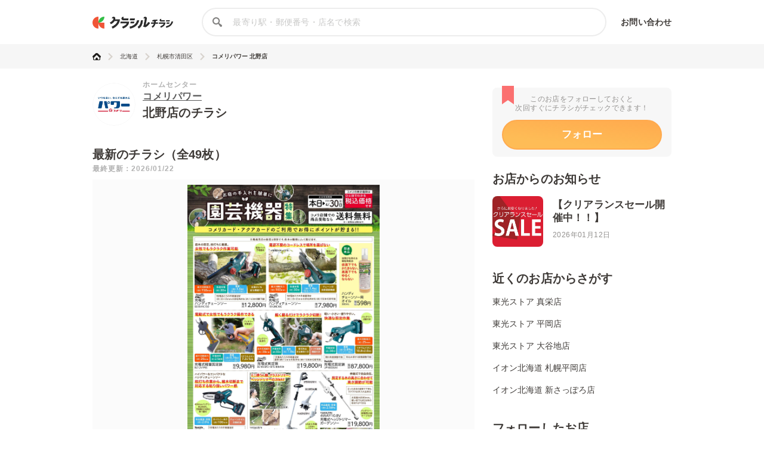

--- FILE ---
content_type: text/html; charset=utf-8
request_url: https://chirashi.kurashiru.com/stores/c1a6ec6f-2d0a-454d-b88f-7c54f644d11f
body_size: 18274
content:
<!DOCTYPE html><html lang="ja"><head prefix="og: http://ogp.me/ns# fb: http://ogp.me/ns/fb# article: http://ogp.me/ns/article#"><meta name="csrf-param" content="authenticity_token" />
<meta name="csrf-token" content="MaCQKb6amT4Cz+7YpDxx/0RZNE8X0qZWn/p0ci2H9uHfumOE981gVYOmtjEOz7NE/7UFDLCC/tSoLeH8nqXgHw==" /><title>コメリパワー 北野店の最新チラシ・セール情報 | クラシルチラシ</title><meta content="IE=edge" http-equiv="X-UA-Compatible" /><meta charset="utf-8" /><meta content="width=device-width,initial-scale=1.0,minimum-scale=1.0,maximum-scale=1.0,user-scalable=no" name="viewport" /><meta content="コメリパワー 北野店の営業時間や店舗情報から、見逃せないチラシ、セール、クーポン、キャンペーン情報をクラシルチラシで簡単チェック！" name="description" /><meta content="特価,セール,バーゲン,チラシ,クーポン,節約,買い物,スーパー,レシピ,簡単,料理,recipe" name="keywords" /><meta content="#c6b363" name="theme-color" /><link href="https://chirashi.kurashiru.com/stores/c1a6ec6f-2d0a-454d-b88f-7c54f644d11f" rel="canonical" /><meta content="" property="fb:app_id" /><meta content="website" property="og:type" /><meta content="コメリパワー 北野店の最新チラシ・セール情報" property="og:title" /><meta content="コメリパワー 北野店の営業時間や店舗情報から、見逃せないチラシ、セール、クーポン、キャンペーン情報をクラシルチラシで簡単チェック！" property="og:description" /><meta content="クラシルチラシ" property="og:site_name" /><meta content="https://chirashi.kurashiru.com/stores/c1a6ec6f-2d0a-454d-b88f-7c54f644d11f" property="og:url" /><meta content="//assets.kurashiru.com/production/assets/chirashiru/ogp-c84f7b2facfcf3f5086256cb49a2c8c4fe4599995996829613fa5d2fc6069732.png" property="og:image" /><meta content="//assets.kurashiru.com/production/assets/chirashiru/ogp-c84f7b2facfcf3f5086256cb49a2c8c4fe4599995996829613fa5d2fc6069732.png" property="og:image:secure_url" /><meta content="image/jpg" property="og:image:type" /><meta content="//assets.kurashiru.com/production/assets/chirashiru/ogp-c84f7b2facfcf3f5086256cb49a2c8c4fe4599995996829613fa5d2fc6069732.png" name="twitter:image" /><meta content="" property="article:publisher" /><meta content="summary_large_image" name="twitter:card" /><meta content="" name="twitter:site" /><meta content="" name="twitter:creator" /><meta content="" name="twitter:domain" /><link href="//assets.kurashiru.com/production/assets/chirashiru/apple-touch-icon-a4ee1d18a0d33f5b3991f2f077579974bb8aacd9d479f04fa55345271e07be1a.png" rel="apple-touch-icon" /><link href="//assets.kurashiru.com/production/assets/favicon-287a134e97491148b8ee3d3ef09a9bb33dafb63d40e60a34937b21af0a10e57a.ico" rel="shortcut icon" /><link href="/osd.xml" rel="search" title="クラシルチラシ 店舗" type="application/opensearchdescription+xml" /><meta content="" name="google-site-verification" /><meta content="" name="p:domain_verify" /><meta content="index,follow" name="robots" /><script src="//assets.kurashiru.com/production/chirashi/packs/application-3e38810716b041b10f8e.js"></script><link rel="stylesheet" media="all" href="//assets.kurashiru.com/production/chirashi/packs/application-daa40344066bf4372dc5.css" /><link rel="stylesheet" media="all" href="//assets.kurashiru.com/production/assets/chirashiru/application-91a5c89970cbd3c5eeeefae8e90eb382008ce79ae9bdbdc2adbe47529fcbb1ad.css" /><script async="true" src="https://www.googletagmanager.com/gtag/js?id=G-EHP8SKJ0MY"></script><script>window.dataLayer = window.dataLayer || [];
function gtag(){dataLayer.push(arguments);}
gtag('js', new Date());

gtag('config', 'UA-51114517-40', {
  custom_map: { dimension1: "brand_id" },
  brand_id: "422"
});

gtag('config', 'G-EHP8SKJ0MY');</script><script type="text/javascript">window.pbjs = window.pbjs || {};
window.pbjs.que = window.pbjs.que || [];</script><script async="async" src="https://flux-cdn.com/client/00004/chirashi_kurashiru_01432.min.js"></script><script type="text/javascript">window.googletag = window.googletag || {};
window.googletag.cmd = window.googletag.cmd || [];</script><script async="async" src="https://securepubads.g.doubleclick.net/tag/js/gpt.js"></script><script type="text/javascript">window.fluxtag = {
  readyBids: {
    prebid: false,
    amazon: false,
    google: false
  },
  failSafeTimeout: 3e3,
  isFn: function isFn(object) {
    var _t = 'Function';
    var toString = Object.prototype.toString;
    return toString.call(object) === '[object ' + _t + ']';
  },
  launchAdServer: function() {
    if (!fluxtag.readyBids.prebid || !fluxtag.readyBids.amazon) {
      return;
    }
    fluxtag.requestAdServer();
  },
  requestAdServer: function() {
    if (!fluxtag.readyBids.google) {
      fluxtag.readyBids.google = true;
      googletag.cmd.push(function () {
        if (!!(pbjs.setTargetingForGPTAsync) && fluxtag.isFn(pbjs.setTargetingForGPTAsync)) {
          pbjs.que.push(function () {
            pbjs.setTargetingForGPTAsync();
          });
        }
        googletag.pubads().refresh();
      });
    }
  }
};</script><script type="text/javascript">setTimeout(function() {
  fluxtag.requestAdServer();
}, fluxtag.failSafeTimeout);</script><script type="text/javascript">! function (a9, a, p, s, t, A, g) {
  if (a[a9]) return;

  function q(c, r) {
    a[a9]._Q.push([c, r])
  }
  a[a9] = {
    init: function () {
      q("i", arguments)
    },
    fetchBids: function () {
      q("f", arguments)
    },
    setDisplayBids: function () {},
    targetingKeys: function () {
      return []
    },
    _Q: []
  };
  A = p.createElement(s);
  A.async = !0;
  A.src = t;
  g = p.getElementsByTagName(s)[0];
  g.parentNode.insertBefore(A, g)
}("apstag", window, document, "script", "//c.amazon-adsystem.com/aax2/apstag.js");
apstag.init({
  pubID: '3910',
  adServer: 'googletag',
  bidTimeout: 2e3
});
apstag.fetchBids({
  slots: [{
      slotID: 'div-gpt-ad-1685344275244-0',
      slotName: '/67340404/p_reward_stores_side_rectangle_300x250_1',
      sizes: [[300, 250], [320, 180], [336, 280], [180, 150], [300, 100], [320, 50]],
    },
{
      slotID: 'div-gpt-ad-1685345693872-0',
      slotName: '/67340404/p_reward_stores_side_rectangle_300x250_2',
      sizes: [[300, 250], [320, 180], [336, 280], [180, 150], [300, 100], [320, 50]],
    },
{
      slotID: 'div-gpt-ad-1687762698394-0',
      slotName: '/67340404/p_reward_overlay_728x90_970x90_1x1',
      sizes: [[970, 90], [728, 90], [1, 1]],
    }]
}, function (bids) {
  googletag.cmd.push(function () {
    apstag.setDisplayBids();
    fluxtag.readyBids.amazon = true;
    fluxtag.launchAdServer();
  });
});</script><script type="text/javascript">googletag.cmd.push(function() {
  googletag.defineSlot('/67340404/p_reward_stores_side_rectangle_300x250_1', [[300, 250], [320, 180], [336, 280], [180, 150], [300, 100], [320, 50]], 'div-gpt-ad-1685344275244-0').addService(googletag.pubads());
googletag.defineSlot('/67340404/p_reward_stores_side_rectangle_300x250_2', [[300, 250], [320, 180], [336, 280], [180, 150], [300, 100], [320, 50]], 'div-gpt-ad-1685345693872-0').addService(googletag.pubads());
  googletag.defineSlot('/67340404/p_reward_overlay_728x90_970x90_1x1', [[970, 90], [728, 90], [1, 1]], 'div-gpt-ad-1687762698394-0').addService(googletag.pubads());
  googletag.pubads().enableSingleRequest();
  googletag.pubads().disableInitialLoad();
  googletag.pubads().collapseEmptyDivs(true);
  googletag.enableServices();

  // Fluxタグの呼び出し
  if (!!(window.pbFlux) && !!(window.pbFlux.prebidBidder) && fluxtag.isFn(window.pbFlux.prebidBidder)) {
    pbjs.que.push(function () {
      window.pbFlux.prebidBidder();
    });
  } else {
    fluxtag.readyBids.prebid = true;
    fluxtag.launchAdServer();
  }
});</script></head><body><header class="Header "><div class="Header-inner"><div class="Header-logo"><a href="https://chirashi.kurashiru.com/"><img src="//assets.kurashiru.com/production/assets/chirashiru/chirashiru_logo-b1e45269b9e965c959d81d63256db1ce0bb8a6bda983e29a0d4bb585becb3a38.png" /></a></div><form class="Header-search" action="https://chirashi.kurashiru.com/search" accept-charset="UTF-8" method="get"><input name="utf8" type="hidden" value="&#x2713;" autocomplete="off" /><img class="Header-searchIcon" src="//assets.kurashiru.com/production/assets/chirashiru/icon/search-9b40c7890cfe49e44fafd934a18718ee89c55ce352175be57a1408ea484dfa7b.svg" /><input type="text" name="query" id="query" value="" class="Header-searchInput" placeholder="最寄り駅・郵便番号・店名で検索" /><div class="Header-items"><a rel="nofollow" target="_blank" class="Header-item" href="https://docs.google.com/forms/d/e/1FAIpQLSeFGrJHchkLRwxuUnIwAo1ujR48NH7bHsREeLwChPaHut7Iww/viewform">お問い合わせ</a></div></form></div></header><div class="desktop" id="wrapper"><div class="Breadcrumbs" itemscope="" itemtype="http://schema.org/BreadcrumbList"><div class="Breadcrumbs-inner "><ul class="Breadcrumbs-list"><li class="Breadcrumbs-listItem" itemprop="itemListElement" itemscope="itemscope" itemtype="https://schema.org/ListItem"><a class="Breadcrumbs-listItemLink" itemprop="item" href="/"><img itemprop="name" alt="トップ" src="//assets.kurashiru.com/production/assets/chirashiru/icon/home-764f6cf7b92d7a28021dbc590ab9dcaef87d4d860f0ffb1ec0b5392edb7c1ba8.svg" /></a><img class="Breadcrumbs-arrowRight" src="//assets.kurashiru.com/production/assets/chirashiru/icon/arrow-right-0fb3ffbfcd20f3b672fe45c6bd4fd41bd3292092c68dfd763cb59d9ea4b3de28.svg" /><meta content="1" itemprop="position" /></li><li class="Breadcrumbs-listItem" itemprop="itemListElement" itemscope="itemscope" itemtype="https://schema.org/ListItem"><a class="Breadcrumbs-listItemLink" itemprop="item" href="/areas/1"><span itemprop="name">北海道</span></a><meta content="2" itemprop="position" /><img class="Breadcrumbs-arrowRight" src="//assets.kurashiru.com/production/assets/chirashiru/icon/arrow-right-0fb3ffbfcd20f3b672fe45c6bd4fd41bd3292092c68dfd763cb59d9ea4b3de28.svg" /></li><li class="Breadcrumbs-listItem" itemprop="itemListElement" itemscope="itemscope" itemtype="https://schema.org/ListItem"><a class="Breadcrumbs-listItemLink" itemprop="item" href="/areas/1/10"><span itemprop="name">札幌市清田区</span></a><meta content="3" itemprop="position" /><img class="Breadcrumbs-arrowRight" src="//assets.kurashiru.com/production/assets/chirashiru/icon/arrow-right-0fb3ffbfcd20f3b672fe45c6bd4fd41bd3292092c68dfd763cb59d9ea4b3de28.svg" /></li><li class="Breadcrumbs-listItem" itemprop="itemListElement" itemscope="itemscope" itemtype="https://schema.org/ListItem"><a class="Breadcrumbs-listItemLink is-last" itemprop="item" href="/stores/c1a6ec6f-2d0a-454d-b88f-7c54f644d11f"><span itemprop="name">コメリパワー 北野店</span></a><meta content="4" itemprop="position" /></li></ul></div></div><div class="Modal ViewOnSpModal"><div class="Modal-body ViewOnSpModal-body"><img class="ViewOnSpModal-image" src="//assets.kurashiru.com/production/assets/chirashiru/submit_sp-5c138be54027172cc1a34c78bb36b7a543c481f0d04e1d8ec16c040b0d2cea6e.png" /><div class="ViewOnSpModal-description">いま登録したお店をスマホに引き継ぐには、下記が必要です。</div><div class="ViewOnSpModal-contents"><div class="ViewOnSpModal-contentsItem ViewOnSpModal-contentsItem--qr"><div class="ViewOnSpModal-contentsItemTitle">QRコードを読み取る</div><div class="ViewOnSpModal-contentsItemQr"><img class="ViewOnSpModal-qrImage" /></div></div><div class="ViewOnSpModal-contentsItem ViewOnSpModal-contentsItem--email"><div class="ViewOnSpModal-contentsItemTitle">自分宛てにメールを送る</div><input class="ViewOnSpModal-contentsItemInput" placeholder="メールアドレス" /><div class="ContentsItemEmail"><div class="ViewOnSpModal-caution"><a target="blank" href="https://www.kurashiru.com/service_policy">利用規約</a>および<a target="blank" href="https://www.kurashiru.com/privacy_policy">プライバシーポリシー</a>にご同意の上で送信ください</div><div class="ViewOnSpModal-button SendFavoriteEmailButton"><div class="Button is-primary is-medium is-disabled ">メールを送る</div></div></div></div></div><div class="Modal-close"><img src="//assets.kurashiru.com/production/assets/chirashiru/icon/modal-close-afb1ce40b1c855f2d8108b7d5ebd0fda3531fea1cfd21f2b01a53e738dad4942.svg" /></div></div></div><div class="Modal StoreFavoriteLimitModal "><div class="Modal-body StoreFavoriteLimitModal-body"><div class="StoreFavoriteLimitModal-content"><img class="StoreFavoriteLimitModal-icon" src="//assets.kurashiru.com/production/assets/chirashiru/icon/info-40ef5d56806949eaffe794779b80e952b5d8ed793177e57a600c6f06cd485802.svg" /><div class="StoreFavoriteLimitModal-title">よく行くお店に登録できる上限に到達しました。</div><div class="StoreFavoriteLimitModal-description">申し訳ありません。登録できる上限数は30件までとなっております。</div><div class="Modal-close"><img src="//assets.kurashiru.com/production/assets/chirashiru/icon/modal-close-afb1ce40b1c855f2d8108b7d5ebd0fda3531fea1cfd21f2b01a53e738dad4942.svg" /></div></div></div></div><div class="BookmarkedModal"><div class="BookmarkedModal-body"><div class="BookMarkedModal-closeButton"><svg fill="none" height="32" viewBox="0 0 32 32" width="32" xmlns="http://www.w3.org/2000/svg"><path d="M4.72998 4.74127L27.1985 27.0803" stroke="#C1C0BF" stroke-linecap="round" stroke-width="3"></path><path d="M27.1986 4.74127L4.73012 27.0803" stroke="#C1C0BF" stroke-linecap="round" stroke-width="3"></path></svg></div><svg width="77" height="85" viewBox="0 0 77 85" fill="none" xmlns="http://www.w3.org/2000/svg"><path fill-rule="evenodd" clip-rule="evenodd" d="M2.74524 47.177C1.22908 48.6931 1.22908 51.1513 2.74524 52.6674L22.9214 72.8436C22.9275 72.8497 22.9336 72.8558 22.9398 72.8619L24.6325 74.5546C26.1487 76.0708 28.6068 76.0708 30.123 74.5546L74.2547 30.4229C75.7708 28.9068 75.7708 26.4486 74.2547 24.9324L71.1896 21.8674C69.6735 20.3512 67.2153 20.3512 65.6991 21.8674L27.3777 60.1888L11.3008 44.1119C9.78463 42.5957 7.32646 42.5957 5.81031 44.1119L2.74524 47.177Z" fill="url(#paint0_linear)"/><defs><linearGradient id="paint0_linear" x1="25.0638" y1="11.7647" x2="42.9014" y2="53.086" gradientUnits="userSpaceOnUse"><stop stop-color="#FFAA4E"/><stop offset="1" stop-color="#FEBC56"/></linearGradient></defs></svg><div class="BookmarkedModal-mainText">追加しました</div><div class="BookmarkedModal-subText">ご一緒に近くのこちらの店舗も<br />フォローしませんか？</div><ul class="BookmarkedModal-stores"><li class="BookmarkedModal-store" data-brand-id="8" data-organization-id="6" data-store-id="624" data-store-uuid="fc8825f9-c0a4-4f70-af1a-9360d3288a4a"><div class="BookmarkedModal-storeLogo"><div class="CircleImage  "><img class="CircleImage-image" src="https://video.kurashiru.com/production/chirashiru_brand/logo/8/logo-toko_.jpg" /></div></div><div class="BookmarkedModal-storeName">真栄店</div><div class="BookmarkedModal-registerButton">追加する</div></li><li class="BookmarkedModal-store" data-brand-id="8" data-organization-id="6" data-store-id="625" data-store-uuid="ba161662-8471-47fc-b48d-f74abd02bffe"><div class="BookmarkedModal-storeLogo"><div class="CircleImage  "><img class="CircleImage-image" src="https://video.kurashiru.com/production/chirashiru_brand/logo/8/logo-toko_.jpg" /></div></div><div class="BookmarkedModal-storeName">平岡店</div><div class="BookmarkedModal-registerButton">追加する</div></li><li class="BookmarkedModal-store" data-brand-id="8" data-organization-id="6" data-store-id="630" data-store-uuid="1562daf0-3264-4ce2-8a2d-320aecc6be6e"><div class="BookmarkedModal-storeLogo"><div class="CircleImage  "><img class="CircleImage-image" src="https://video.kurashiru.com/production/chirashiru_brand/logo/8/logo-toko_.jpg" /></div></div><div class="BookmarkedModal-storeName">大谷地店</div><div class="BookmarkedModal-registerButton">追加する</div></li></ul></div></div><div class="StoresShow-alert"><div class="StoresShow-alertMessage">対象のチラシは現在掲載されていません</div></div><div class="StoresShow" data-brand-id="422" data-leaflet-id="2763935" data-organization-id="225" data-store-id="48623"><div class="StoresShow-main"><div class="StoresShow-info"><div class="StoresShow-storeLogo"><a href="/brands/5bed7191-16e0-472f-a3ac-8eda187834a4"><div class="CircleImage StoresShow-storeLogoImage "><img class="CircleImage-image" src="https://video.kurashiru.com/production/chirashiru_brand/logo/422/logo-pw.jpg" /></div></a></div><div class="StoresShow-storeInfo"><h1 class="StoresShow-name"><div class="StoresShow-stationAndCategory">ホームセンター</div><div class="StoresShow-brandName"><a href="/brands/5bed7191-16e0-472f-a3ac-8eda187834a4">コメリパワー</a></div><div class="StoresShow-storeName">北野店のチラシ</div></h1><div class="StoresShow-brandSupplement"></div></div></div><h2 class="StoresShow-label">最新のチラシ（全49枚）</h2><div class="StoresShow-latestUpdatedAt">最終更新：2026/01/22</div><div class="StoresShow-leafletviewer "><ul class="StoresShow-leafletImages"><li class="StoresShow-leafletItem" data-leaflet-id="2763935"><div class="StoresShow-leafletItemCover">クリックして
このチラシを見る</div><img class="StoresShow-leafletImage is-vertical" alt="コメリパワー 庭木の手入れにおすすめ！園芸機器特集！！" src="https://video.kurashiru.com/production/chirashiru_leaflet/image/2763935/compressed_nr_%E5%9C%92%E8%8A%B8%E6%A9%9F%E5%99%A8%E7%89%B9%E9%9B%86%E7%B4%8D%E5%93%81%E3%83%87%E3%83%BC%E3%82%BFB4.jpg" /></li><li class="StoresShow-leafletItem" data-leaflet-id="2763474"><div class="StoresShow-leafletItemCover">クリックして
このチラシを見る</div><img class="StoresShow-leafletImage is-vertical" alt="コメリパワー DIYにオススメ！電動工具" src="https://video.kurashiru.com/production/chirashiru_leaflet/image/2763474/compressed_nr_5_7_Bshare_%E5%B7%A5%E5%85%B7%E3%82%B7%E3%83%AA%E3%83%BC%E3%82%BA_2026_LINE%E3%83%81%E3%83%A9%E3%82%B71%E6%9C%88_HG_.jpg" /></li><li class="StoresShow-leafletItem" data-leaflet-id="2761440"><div class="StoresShow-leafletItemCover">クリックして
このチラシを見る</div><img class="StoresShow-leafletImage is-vertical" alt="コメリパワー 防犯対策特集！！" src="https://video.kurashiru.com/production/chirashiru_leaflet/image/2761440/compressed_nr_%E9%98%B2%E7%8A%AF%E5%AF%BE%E7%AD%96%E7%89%B9%E9%9B%86%E7%B4%8D%E5%93%81%E3%83%87%E3%83%BC%E3%82%BFB4.jpg" /></li><li class="StoresShow-leafletItem" data-leaflet-id="2759227"><div class="StoresShow-leafletItemCover">クリックして
このチラシを見る</div><img class="StoresShow-leafletImage is-vertical" alt="コメリパワー 寒さや鳥から苗を守る！3点セット" src="https://video.kurashiru.com/production/chirashiru_leaflet/image/2759227/compressed_nr_3_6_%E6%98%A5%E3%81%AE%E5%AE%B6%E5%BA%AD%E8%8F%9C%E5%9C%92_2026_LINE%E3%83%81%E3%83%A9%E3%82%B71%E6%9C%88_HG_.jpg" /></li><li class="StoresShow-leafletItem" data-leaflet-id="2759215"><div class="StoresShow-leafletItemCover">クリックして
このチラシを見る</div><img class="StoresShow-leafletImage is-vertical" alt="コメリパワー 水稲・畑作オススメ商品！" src="https://video.kurashiru.com/production/chirashiru_leaflet/image/2759215/compressed_nr_3_5_%E6%98%A5%E3%81%AE%E6%B0%B4%E7%A8%B2_%E7%95%91%E4%BD%9C%E8%B3%87%E6%9D%90_2026_LINE%E3%83%81%E3%83%A9%E3%82%B71%E6%9C%88_HG_.jpg" /></li><li class="StoresShow-leafletItem" data-leaflet-id="2756244"><div class="StoresShow-leafletItemCover">クリックして
このチラシを見る</div><img class="StoresShow-leafletImage is-vertical" alt="コメリパワー リフォーム福袋！！" src="https://video.kurashiru.com/production/chirashiru_leaflet/image/2756244/compressed_nr_13_%E3%83%AA%E3%83%95%E3%82%A9%E3%83%BC%E3%83%A0%E7%A6%8F%E8%A2%8B_%E6%96%B0%E6%98%A53%E7%82%B9%E3%83%91%E3%83%83%E3%82%AF__%E5%AF%92%E5%86%B7%E5%9C%B0_202512%E6%9C%88_HG__%E4%B8%89%E6%A0%A1.jpg" /></li><li class="StoresShow-leafletItem" data-leaflet-id="2754174"><div class="StoresShow-leafletItemCover">クリックして
このチラシを見る</div><img class="StoresShow-leafletImage is-vertical" alt="コメリパワー ねこちゃんフェア" src="https://video.kurashiru.com/production/chirashiru_leaflet/image/2754174/compressed_nr__%E5%86%8D_%E3%81%AD%E3%81%93%E3%81%A1%E3%82%83%E3%82%93%E3%83%95%E3%82%A7%E3%82%A2%E7%B4%8D%E5%93%81%E3%83%87%E3%83%BC%E3%82%BFB4.jpg" /></li><li class="StoresShow-leafletItem" data-leaflet-id="2754092"><div class="StoresShow-leafletItemCover">クリックして
このチラシを見る</div><img class="StoresShow-leafletImage is-vertical" alt="コメリパワー 今月のおすすめ鉢花！" src="https://video.kurashiru.com/production/chirashiru_leaflet/image/2754092/compressed_nr_3_3_%E4%BB%8A%E6%9C%88%E3%81%AE%E9%89%A2%E8%8A%B1_%E3%83%95%E3%82%A9%E3%83%BC%E3%82%A8%E3%83%90%E3%83%BC%E3%83%AD%E3%83%BC%E3%82%BA__20261%E6%9C%88_HG_.jpg" /></li><li class="StoresShow-leafletItem" data-leaflet-id="2754103"><div class="StoresShow-leafletItemCover">クリックして
このチラシを見る</div><img class="StoresShow-leafletImage is-vertical" alt="コメリパワー  園芸機器特集！！" src="https://video.kurashiru.com/production/chirashiru_leaflet/image/2754103/compressed_nr_%E5%9C%92%E8%8A%B8%E6%A9%9F%E5%99%A8%E7%89%B9%E9%9B%86%E7%B4%8D%E5%93%81%E3%83%87%E3%83%BC%E3%82%BFB4.jpg" /></li><li class="StoresShow-leafletItem" data-leaflet-id="2753241"><div class="StoresShow-leafletItemCover">クリックして
このチラシを見る</div><img class="StoresShow-leafletImage is-vertical" alt="コメリパワー おうちで手軽に健康カラダづくり" src="https://video.kurashiru.com/production/chirashiru_leaflet/image/2753241/compressed_nr_3_1-l_%E3%81%8A%E3%81%86%E3%81%A1%E3%81%A7%E6%89%8B%E8%BB%BD%E3%81%AB%E5%81%A5%E5%BA%B7%E3%82%AB%E3%83%A9%E3%83%80%E3%81%A5%E3%81%8F%E3%82%8A_2026_LINE%E3%83%81%E3%83%A9%E3%82%B71%E6%9C%88_HG_.jpg" /></li><li class="StoresShow-leafletItem" data-leaflet-id="2752176"><div class="StoresShow-leafletItemCover">クリックして
このチラシを見る</div><img class="StoresShow-leafletImage is-vertical" alt="コメリパワー さらにお安く！クリアランスセール！！" src="https://video.kurashiru.com/production/chirashiru_leaflet/image/2752176/compressed_nr_3_%E3%82%AF%E3%83%AA%E3%82%A2%E3%83%A9%E3%83%B3%E3%82%B9%E3%82%BB%E3%83%BC%E3%83%AB2026_LINE%E3%83%81%E3%83%A9%E3%82%B71%E6%9C%88_HG_.jpg" /></li><li class="StoresShow-leafletItem" data-leaflet-id="2751903"><div class="StoresShow-leafletItemCover">クリックして
このチラシを見る</div><img class="StoresShow-leafletImage is-vertical" alt="コメリパワー おすすめ入浴剤！！" src="https://video.kurashiru.com/production/chirashiru_leaflet/image/2751903/compressed_nr_6_%E3%81%8A%E3%81%99%E3%81%99%E3%82%81%E5%85%A5%E6%B5%B4%E5%89%A4_2025_LINE%E3%83%81%E3%83%A9%E3%82%B710%E6%9C%88_HG__%E5%85%AD%E6%A0%A1.jpg" /></li><li class="StoresShow-leafletItem" data-leaflet-id="2751904"><div class="StoresShow-leafletItemCover">クリックして
このチラシを見る</div><img class="StoresShow-leafletImage is-vertical" alt="コメリパワー おすすめ入浴剤！！" src="https://video.kurashiru.com/production/chirashiru_leaflet/image/2751904/compressed_nr_%E6%9E%A03_1%E6%9C%88%E3%82%AD%E3%83%A3%E3%83%B3%E3%83%9A%E3%83%BC%E3%83%B3_%E8%8A%B1%E7%8E%8B_%E3%83%90%E3%83%96_.jpg" /></li><li class="StoresShow-leafletItem" data-leaflet-id="2751724"><div class="StoresShow-leafletItemCover">クリックして
このチラシを見る</div><img class="StoresShow-leafletImage is-vertical" alt="コメリパワー 工具機械レンタル" src="https://video.kurashiru.com/production/chirashiru_leaflet/image/2751724/compressed_nr_D_PW%E3%83%AC%E3%83%B3%E3%82%BF%E3%83%AB%E5%B7%A5%E5%85%B7%E3%83%9D%E3%82%B9%E3%82%BF%E3%83%BC_%E7%89%87%E9%9D%A2.jpg" /></li><li class="StoresShow-leafletItem" data-leaflet-id="2751694"><div class="StoresShow-leafletItemCover">クリックして
このチラシを見る</div><img class="StoresShow-leafletImage is-vertical" alt="コメリパワー ねぎ栽培・出荷用品特集" src="https://video.kurashiru.com/production/chirashiru_leaflet/image/2751694/compressed_nr_%E3%81%AD%E3%81%8E%E7%94%A8%E5%93%81%E7%89%B9%E9%9B%86%E7%B4%8D%E5%93%81%E3%83%87%E3%83%BC%E3%82%BFB4.jpg" /></li><li class="StoresShow-leafletItem" data-leaflet-id="2746576"><div class="StoresShow-leafletItemCover">クリックして
このチラシを見る</div><img class="StoresShow-leafletImage is-vertical" alt="コメリパワー とく得値！！" src="https://video.kurashiru.com/production/chirashiru_leaflet/image/2746576/compressed_nr_%E3%81%A8%E3%81%8F%E5%BE%97%E5%80%A4%E3%83%9D%E3%82%B9%E3%82%BF%E3%83%BC2025%E5%B9%B412%E6%9C%88.jpg" /></li><li class="StoresShow-leafletItem" data-leaflet-id="2746573"><div class="StoresShow-leafletItemCover">クリックして
このチラシを見る</div><img class="StoresShow-leafletImage is-vertical" alt="コメリパワー 〈第5回〉ペットフォトコンテスト" src="https://video.kurashiru.com/production/chirashiru_leaflet/image/2746573/compressed_nr_%E8%B2%A9%E4%BF%83%E7%89%A9A3%E3%83%9D%E3%82%B9%E3%82%BF%E3%83%BC_%E5%85%A5%E7%A8%BF_%E3%83%9A%E3%83%83%E3%83%88%E3%83%95%E3%82%A9%E3%83%88%E3%82%B3%E3%83%B3%E3%83%86%E3%82%B9%E3%83%88.jpg" /></li><li class="StoresShow-leafletItem" data-leaflet-id="2746326"><div class="StoresShow-leafletItemCover">クリックして
このチラシを見る</div><img class="StoresShow-leafletImage is-vertical" alt="コメリパワー スチール棚・システムラック特集" src="https://video.kurashiru.com/production/chirashiru_leaflet/image/2746326/compressed_nr_%E3%82%B9%E3%83%81%E3%83%BC%E3%83%AB%E6%A3%9A_%E3%82%B7%E3%82%B9%E3%83%86%E3%83%A0%E3%83%A9%E3%83%83%E3%82%AF%E7%89%B9%E9%9B%86%E7%B4%8D%E5%93%81%E3%83%87%E3%83%BC%E3%82%BFB4.jpg" /></li><li class="StoresShow-leafletItem" data-leaflet-id="2745160"><div class="StoresShow-leafletItemCover">クリックして
このチラシを見る</div><img class="StoresShow-leafletImage is-vertical" alt="コメリパワー パワープライス 安さ毎日365日" src="https://video.kurashiru.com/production/chirashiru_leaflet/image/2745160/compressed_nr_%E5%AE%89%E3%81%95%E6%AF%8E%E6%97%A5%E3%83%9D%E3%82%B9%E3%82%BF%E3%83%BC2025%E5%B9%B412%E6%9C%88_PW%E8%A1%A8.jpg" /></li><li class="StoresShow-leafletItem" data-leaflet-id="2745161"><div class="StoresShow-leafletItemCover">クリックして
このチラシを見る</div><img class="StoresShow-leafletImage is-vertical" alt="コメリパワー パワープライス 安さ毎日365日" src="https://video.kurashiru.com/production/chirashiru_leaflet/image/2745161/compressed_nr_%E5%AE%89%E3%81%95%E6%AF%8E%E6%97%A5%E3%83%9D%E3%82%B9%E3%82%BF%E3%83%BC2025%E5%B9%B412%E6%9C%88_PW%E8%A3%8F.jpg" /></li><li class="StoresShow-leafletItem" data-leaflet-id="2744196"><div class="StoresShow-leafletItemCover">クリックして
このチラシを見る</div><img class="StoresShow-leafletImage is-vertical" alt="コメリパワー リフォーム福袋！！" src="https://video.kurashiru.com/production/chirashiru_leaflet/image/2744196/compressed_nr_%E6%9E%A02_%E3%81%94%E5%88%A9%E7%94%A8%E6%98%8E%E7%B4%B01%E6%9C%88_%E3%83%AA%E3%83%95%E3%82%A9%E3%83%BC%E3%83%A0_1-1-0_190_266.jpg" /></li><li class="StoresShow-leafletItem" data-leaflet-id="2742398"><div class="StoresShow-leafletItemCover">クリックして
このチラシを見る</div><img class="StoresShow-leafletImage is-vertical" alt="コメリパワー お買い得ペット用品特集" src="https://video.kurashiru.com/production/chirashiru_leaflet/image/2742398/compressed_nr_%E3%81%8A%E8%B2%B7%E3%81%84%E5%BE%97%E3%83%9A%E3%83%83%E3%83%88%E7%94%A8%E5%93%81%E7%89%B9%E9%9B%86%E7%B4%8D%E5%93%81B4%E3%83%87%E3%83%BC%E3%82%BF.jpg" /></li><li class="StoresShow-leafletItem" data-leaflet-id="2742399"><div class="StoresShow-leafletItemCover">クリックして
このチラシを見る</div><img class="StoresShow-leafletImage is-vertical" alt="コメリパワー 〈産直〉全国の旬をお届け！" src="https://video.kurashiru.com/production/chirashiru_leaflet/image/2742399/compressed_nr_3_%E3%81%94%E5%88%A9%E7%94%A8%E6%98%8E%E7%B4%B01%E6%9C%88_%E7%94%A3%E7%9B%B4_DEF-0_3%E6%AE%B5190_84_%E5%90%88%E4%BD%93.jpg" /></li><li class="StoresShow-leafletItem" data-leaflet-id="2742386"><div class="StoresShow-leafletItemCover">クリックして
このチラシを見る</div><img class="StoresShow-leafletImage is-vertical" alt="コメリパワー ミズノ セーフティシューズ ポイントキャンペーン" src="https://video.kurashiru.com/production/chirashiru_leaflet/image/2742386/compressed_nr_%E6%9E%A01_1%E6%9C%88%E3%82%AD%E3%83%A3%E3%83%B3%E3%83%9A%E3%83%BC%E3%83%B3_%E8%BF%BD%E5%8A%A0__%E3%83%9F%E3%82%BA%E3%83%8E.jpg" /></li><li class="StoresShow-leafletItem" data-leaflet-id="2742395"><div class="StoresShow-leafletItemCover">クリックして
このチラシを見る</div><img class="StoresShow-leafletImage is-vertical" alt="コメリパワー コメリ×ユニ・チャーム ポイントキャンペーン" src="https://video.kurashiru.com/production/chirashiru_leaflet/image/2742395/compressed_nr_%E6%9E%A01_1%E6%9C%88%E3%82%AD%E3%83%A3%E3%83%B3%E3%83%9A%E3%83%BC%E3%83%B3_%E8%BF%BD%E5%8A%A0__%E3%83%A6%E3%83%8B_%E3%83%81%E3%83%A3%E3%83%BC%E3%83%A0.jpg" /></li><li class="StoresShow-leafletItem" data-leaflet-id="2742394"><div class="StoresShow-leafletItemCover">クリックして
このチラシを見る</div><img class="StoresShow-leafletImage is-vertical" alt="コメリパワー ニベアでスキンケア ポイントキャンペーン" src="https://video.kurashiru.com/production/chirashiru_leaflet/image/2742394/compressed_nr_%E6%9E%A02_1%E6%9C%88%E3%82%AD%E3%83%A3%E3%83%B3%E3%83%9A%E3%83%BC%E3%83%B3_%E8%8A%B1%E7%8E%8B_%E3%83%8B%E3%83%99%E3%82%A2_.jpg" /></li><li class="StoresShow-leafletItem" data-leaflet-id="2742393"><div class="StoresShow-leafletItemCover">クリックして
このチラシを見る</div><img class="StoresShow-leafletImage is-vertical" alt="コメリパワー バブでゆったり ポイントキャンペーン" src="https://video.kurashiru.com/production/chirashiru_leaflet/image/2742393/compressed_nr_%E6%9E%A03_1%E6%9C%88%E3%82%AD%E3%83%A3%E3%83%B3%E3%83%9A%E3%83%BC%E3%83%B3_%E8%8A%B1%E7%8E%8B_%E3%83%90%E3%83%96_.jpg" /></li><li class="StoresShow-leafletItem" data-leaflet-id="2742391"><div class="StoresShow-leafletItemCover">クリックして
このチラシを見る</div><img class="StoresShow-leafletImage is-vertical" alt="コメリパワー コメリ×ショーワグローブ ポイントキャンペーン" src="https://video.kurashiru.com/production/chirashiru_leaflet/image/2742391/compressed_nr_%E6%9E%A03_1%E6%9C%88%E3%82%AD%E3%83%A3%E3%83%B3%E3%83%9A%E3%83%BC%E3%83%B3_%E3%82%B7%E3%83%A7%E3%83%BC%E3%83%AF%E3%82%B0%E3%83%AD%E3%83%BC%E3%83%96.jpg" /></li><li class="StoresShow-leafletItem" data-leaflet-id="2742319"><div class="StoresShow-leafletItemCover">クリックして
このチラシを見る</div><img class="StoresShow-leafletImage is-vertical" alt="コメリパワー 2026年 先取りリフォーム福袋" src="https://video.kurashiru.com/production/chirashiru_leaflet/image/2742319/compressed_nr_%E6%9E%A03_%E3%81%94%E5%88%A9%E7%94%A8%E6%98%8E%E7%B4%B012%E6%9C%88_%E3%83%AA%E3%83%95%E3%82%A9%E3%83%BC%E3%83%A0_1-1-0_190_266.jpg" /></li><li class="StoresShow-leafletItem" data-leaflet-id="2730707"><div class="StoresShow-leafletItemCover">クリックして
このチラシを見る</div><img class="StoresShow-leafletImage is-vertical" alt="コメリパワー 2026年 先取りリフォーム福袋" src="https://video.kurashiru.com/production/chirashiru_leaflet/image/2730707/compressed_nr_13_%E3%83%AA%E3%83%95%E3%82%A9%E3%83%BC%E3%83%A0%E7%A6%8F%E8%A2%8B_%E6%96%B0%E6%98%A53%E7%82%B9%E3%83%91%E3%83%83%E3%82%AF__%E5%AF%92%E5%86%B7%E5%9C%B0_202512%E6%9C%88_HG__%E4%B8%89%E6%A0%A1.jpg" /></li><li class="StoresShow-leafletItem" data-leaflet-id="2714999"><div class="StoresShow-leafletItemCover">クリックして
このチラシを見る</div><img class="StoresShow-leafletImage is-vertical" alt="コメリパワー 灯油宅配 新規入会キャンペーン " src="https://video.kurashiru.com/production/chirashiru_leaflet/image/2714999/compressed_nr_2025%E7%81%AF%E6%B2%B9%E5%AE%85%E9%85%8D_%E6%8A%98%E3%82%8A%E8%BE%BC%E3%81%BF%E3%83%81%E3%83%A9%E3%82%B7_%E3%82%AA%E3%83%A2%E3%83%86.jpg" /></li><li class="StoresShow-leafletItem" data-leaflet-id="2715000"><div class="StoresShow-leafletItemCover">クリックして
このチラシを見る</div><img class="StoresShow-leafletImage is-vertical" alt="コメリパワー 灯油宅配 新規入会キャンペーン " src="https://video.kurashiru.com/production/chirashiru_leaflet/image/2715000/compressed_nr_2025%E7%81%AF%E6%B2%B9%E5%AE%85%E9%85%8D_%E6%8A%98%E3%82%8A%E8%BE%BC%E3%81%BF%E3%83%81%E3%83%A9%E3%82%B7_%E3%82%A6%E3%83%A9.jpg" /></li><li class="StoresShow-leafletItem" data-leaflet-id="2700074"><div class="StoresShow-leafletItemCover">クリックして
このチラシを見る</div><img class="StoresShow-leafletImage is-vertical" alt="コメリパワー スチール棚・システムラック特集！！" src="https://video.kurashiru.com/production/chirashiru_leaflet/image/2700074/compressed_nr_%E3%82%B9%E3%83%81%E3%83%BC%E3%83%AB%E6%A3%9A_%E3%82%B7%E3%82%B9%E3%83%86%E3%83%A0%E3%83%A9%E3%83%83%E3%82%AF%E7%89%B9%E9%9B%86%E7%B4%8D%E5%93%81%E3%83%87%E3%83%BC%E3%82%BFB4.jpg" /></li><li class="StoresShow-leafletItem" data-leaflet-id="2693623"><div class="StoresShow-leafletItemCover">クリックして
このチラシを見る</div><img class="StoresShow-leafletImage is-vertical" alt="コメリパワー お買い得ペット用品特集" src="https://video.kurashiru.com/production/chirashiru_leaflet/image/2693623/compressed_nr_%E3%81%8A%E8%B2%B7%E3%81%84%E5%BE%97%E3%83%9A%E3%83%83%E3%83%88%E7%94%A8%E5%93%81%E7%89%B9%E9%9B%86%E7%B4%8D%E5%93%81B4%E3%83%87%E3%83%BC%E3%82%BF.jpg" /></li><li class="StoresShow-leafletItem" data-leaflet-id="2689871"><div class="StoresShow-leafletItemCover">クリックして
このチラシを見る</div><img class="StoresShow-leafletImage is-vertical" alt="コメリパワー 春の農業用品 早期予約" src="https://video.kurashiru.com/production/chirashiru_leaflet/image/2689871/compressed_nr_%E6%98%A5%E3%81%AE%E8%BE%B2%E6%A5%AD%E7%94%A8%E5%93%81%E4%BA%88%E7%B4%84_%E5%8C%97%E6%B5%B7%E9%81%93_.jpg" /></li><li class="StoresShow-leafletItem" data-leaflet-id="2686706"><div class="StoresShow-leafletItemCover">クリックして
このチラシを見る</div><img class="StoresShow-leafletImage is-vertical" alt="コメリパワー 2026年 先取りリフォーム福袋" src="https://video.kurashiru.com/production/chirashiru_leaflet/image/2686706/compressed_nr_%E6%9E%A03_%E3%81%94%E5%88%A9%E7%94%A8%E6%98%8E%E7%B4%B012%E6%9C%88_%E3%83%AA%E3%83%95%E3%82%A9%E3%83%BC%E3%83%A0_1-1-0_190_266.jpg" /></li><li class="StoresShow-leafletItem" data-leaflet-id="2680113"><div class="StoresShow-leafletItemCover">クリックして
このチラシを見る</div><img class="StoresShow-leafletImage is-vertical" alt="コメリパワー 通学自転車 早期購入キャンペーン" src="https://video.kurashiru.com/production/chirashiru_leaflet/image/2680113/compressed_nr_12%E6%9C%88_%E8%87%AA%E8%BB%A2%E8%BB%8A%E6%97%A9%E6%9C%9F%E8%B3%BC%E5%85%A5_04_%E3%82%BD%E3%82%B7%E3%82%A8%E3%82%B4_SUISUI_%E3%82%A8%E3%82%B0%E3%82%BC.jpg" /></li><li class="StoresShow-leafletItem" data-leaflet-id="2680108"><div class="StoresShow-leafletItemCover">クリックして
このチラシを見る</div><img class="StoresShow-leafletImage is-vertical" alt="コメリパワー ペット衛生ケア用品ポイントキャンペーン" src="https://video.kurashiru.com/production/chirashiru_leaflet/image/2680108/compressed_nr_%E3%82%A2%E3%83%BC%E3%82%B9%E3%83%9A%E3%83%83%E3%83%88_%E3%82%AD%E3%83%A3%E3%83%B3%E3%83%9A%E3%83%BC%E3%83%B3.jpg" /></li><li class="StoresShow-leafletItem" data-leaflet-id="2680102"><div class="StoresShow-leafletItemCover">クリックして
このチラシを見る</div><img class="StoresShow-leafletImage is-vertical" alt="コメリパワー ペット商品 ポイントキャンペーン" src="https://video.kurashiru.com/production/chirashiru_leaflet/image/2680102/compressed_nr_12%E6%9C%88%E3%82%AD%E3%83%A3%E3%83%B3%E3%83%9A%E3%83%BC%E3%83%B3_%E3%83%A6%E3%83%8B_%E3%83%81%E3%83%A3%E3%83%BC%E3%83%A0_%E3%83%9A%E3%83%83%E3%83%88_.jpg" /></li><li class="StoresShow-leafletItem" data-leaflet-id="2680093"><div class="StoresShow-leafletItemCover">クリックして
このチラシを見る</div><img class="StoresShow-leafletImage is-vertical" alt="コメリパワー スーパーニャン キャンペーン" src="https://video.kurashiru.com/production/chirashiru_leaflet/image/2680093/compressed_nr_%E3%82%B9%E3%83%BC%E3%83%91%E3%83%BC%E3%83%8B%E3%83%A3%E3%83%B3_%E3%82%AD%E3%83%A3%E3%83%B3%E3%83%9A%E3%83%BC%E3%83%B3.jpg" /></li><li class="StoresShow-leafletItem" data-leaflet-id="2680068"><div class="StoresShow-leafletItemCover">クリックして
このチラシを見る</div><img class="StoresShow-leafletImage is-vertical" alt="コメリパワー ドギーマン　ポイントゲットキャンペーン" src="https://video.kurashiru.com/production/chirashiru_leaflet/image/2680068/compressed_nr_%E3%83%89%E3%82%AE%E3%83%BC%E3%83%9E%E3%83%B3251030_komeri_campaignPOP_A4_OR3.jpg" /></li><li class="StoresShow-leafletItem" data-leaflet-id="2647664"><div class="StoresShow-leafletItemCover">クリックして
このチラシを見る</div><img class="StoresShow-leafletImage is-vertical" alt="コメリパワー 電気暖房特集" src="https://video.kurashiru.com/production/chirashiru_leaflet/image/2647664/compressed_nr_251104_%E3%83%87%E3%82%B8%E3%83%88%E3%82%AFSF_%E9%9B%BB%E6%B0%97%E6%9A%96%E6%88%BF%E7%89%B9%E9%9B%86.jpg" /></li><li class="StoresShow-leafletItem" data-leaflet-id="2640549"><div class="StoresShow-leafletItemCover">クリックして
このチラシを見る</div><img class="StoresShow-leafletImage is-vertical" alt="コメリパワー ネズミ駆除、イタチ・ハクビシン追い出し ポイントキャンペーン" src="https://video.kurashiru.com/production/chirashiru_leaflet/image/2640549/compressed_nr_11%E6%9C%88%E3%82%AD%E3%83%A3%E3%83%B3%E3%83%9A%E3%83%BC%E3%83%B3_%E4%BD%8F%E6%80%A5%E7%95%AA%E3%83%8D%E3%82%BA%E3%83%9F%E9%A7%86%E9%99%A4_A4.jpg" /></li><li class="StoresShow-leafletItem" data-leaflet-id="2639568"><div class="StoresShow-leafletItemCover">クリックして
このチラシを見る</div><img class="StoresShow-leafletImage is-vertical" alt="コメリパワー 電気暖房特集" src="https://video.kurashiru.com/production/chirashiru_leaflet/image/2639568/compressed_nr_%E9%9B%BB%E6%B0%97%E6%9A%96%E6%88%BF%E7%89%B9%E9%9B%86_2511.jpg" /></li><li class="StoresShow-leafletItem" data-leaflet-id="2624411"><div class="StoresShow-leafletItemCover">クリックして
このチラシを見る</div><img class="StoresShow-leafletImage is-vertical" alt="コメリパワー 灯油宅配 新規入会キャンペーン" src="https://video.kurashiru.com/production/chirashiru_leaflet/image/2624411/compressed_nr_2025%E7%81%AF%E6%B2%B9%E5%AE%85%E9%85%8D_%E6%8A%98%E3%82%8A%E8%BE%BC%E3%81%BF%E3%83%81%E3%83%A9%E3%82%B7_%E3%82%AA%E3%83%A2%E3%83%86.jpg" /></li><li class="StoresShow-leafletItem" data-leaflet-id="2624412"><div class="StoresShow-leafletItemCover">クリックして
このチラシを見る</div><img class="StoresShow-leafletImage is-vertical" alt="コメリパワー 灯油宅配 新規入会キャンペーン" src="https://video.kurashiru.com/production/chirashiru_leaflet/image/2624412/compressed_nr_2025%E7%81%AF%E6%B2%B9%E5%AE%85%E9%85%8D_%E6%8A%98%E3%82%8A%E8%BE%BC%E3%81%BF%E3%83%81%E3%83%A9%E3%82%B7_%E3%82%A6%E3%83%A9.jpg" /></li><li class="StoresShow-leafletItem" data-leaflet-id="2609480"><div class="StoresShow-leafletItemCover">クリックして
このチラシを見る</div><img class="StoresShow-leafletImage is-vertical" alt="コメリパワー あったか毛布特集" src="https://video.kurashiru.com/production/chirashiru_leaflet/image/2609480/compressed_nr_%E3%81%82%E3%81%A3%E3%81%9F%E3%81%8B%E3%82%B0%E3%83%83%E3%82%BA%E7%89%B9%E9%9B%86_PC%E7%89%88__1_.jpg" /></li><li class="StoresShow-leafletItem" data-leaflet-id="2595406"><div class="StoresShow-leafletItemCover">クリックして
このチラシを見る</div><img class="StoresShow-leafletImage is-vertical" alt="コメリパワー 加湿器＆衣類乾燥除湿器特集" src="https://video.kurashiru.com/production/chirashiru_leaflet/image/2595406/compressed_nr_%E5%8A%A0%E6%B9%BF%E5%99%A8_%E8%A1%A3%E9%A1%9E%E4%B9%BE%E7%87%A5%E9%99%A4%E6%B9%BF%E5%99%A8%E7%89%B9%E9%9B%86.jpg" /></li><li class="StoresShow-leafletItem" data-leaflet-id="2591294"><div class="StoresShow-leafletItemCover">クリックして
このチラシを見る</div><img class="StoresShow-leafletImage is-vertical" alt="コメリパワー コロナ・ダイニチ 分割払いキャンペーン" src="https://video.kurashiru.com/production/chirashiru_leaflet/image/2591294/compressed_nr_10%E6%9C%88_%E3%82%B3%E3%83%AD%E3%83%8A_%E3%83%80%E3%82%A4%E3%83%8B%E3%83%81%E5%88%86%E5%89%B2%E6%89%95%E3%81%84%E3%82%AD%E3%83%A3%E3%83%B3%E3%83%9A%E3%83%BC%E3%83%B3.jpg" /></li></ul></div><div class="StoresShow-leafletTitleWrapper"><h3 class="StoresShow-leafletTitle">庭木の手入れにおすすめ！園芸機器特集！！</h3><div class="StoresShow-leafletCount">1/49</div></div><div class="StoresShow-leafletDate">2026年01月22日〜2026年04月30日まで</div><ul class="StoresShow-leafletsList"><li class="StoresShow-leafletsListItem" data-index="1" data-leaflet-id="2763474" data-store-id="48623"><img class="StoresShow-leaflet" src="https://video.kurashiru.com/production/chirashiru_leaflet/image/2763474/compressed_nr_5_7_Bshare_%E5%B7%A5%E5%85%B7%E3%82%B7%E3%83%AA%E3%83%BC%E3%82%BA_2026_LINE%E3%83%81%E3%83%A9%E3%82%B71%E6%9C%88_HG_.jpg" /></li><li class="StoresShow-leafletsListItem" data-index="2" data-leaflet-id="2761440" data-store-id="48623"><img class="StoresShow-leaflet" src="https://video.kurashiru.com/production/chirashiru_leaflet/image/2761440/compressed_nr_%E9%98%B2%E7%8A%AF%E5%AF%BE%E7%AD%96%E7%89%B9%E9%9B%86%E7%B4%8D%E5%93%81%E3%83%87%E3%83%BC%E3%82%BFB4.jpg" /></li><li class="StoresShow-leafletsListItem" data-index="3" data-leaflet-id="2759227" data-store-id="48623"><img class="StoresShow-leaflet" src="https://video.kurashiru.com/production/chirashiru_leaflet/image/2759227/compressed_nr_3_6_%E6%98%A5%E3%81%AE%E5%AE%B6%E5%BA%AD%E8%8F%9C%E5%9C%92_2026_LINE%E3%83%81%E3%83%A9%E3%82%B71%E6%9C%88_HG_.jpg" /></li><li class="StoresShow-leafletsListItem" data-index="4" data-leaflet-id="2759215" data-store-id="48623"><img class="StoresShow-leaflet" src="https://video.kurashiru.com/production/chirashiru_leaflet/image/2759215/compressed_nr_3_5_%E6%98%A5%E3%81%AE%E6%B0%B4%E7%A8%B2_%E7%95%91%E4%BD%9C%E8%B3%87%E6%9D%90_2026_LINE%E3%83%81%E3%83%A9%E3%82%B71%E6%9C%88_HG_.jpg" /></li><li class="StoresShow-leafletsListItem" data-index="5" data-leaflet-id="2756244" data-store-id="48623"><img class="StoresShow-leaflet" src="https://video.kurashiru.com/production/chirashiru_leaflet/image/2756244/compressed_nr_13_%E3%83%AA%E3%83%95%E3%82%A9%E3%83%BC%E3%83%A0%E7%A6%8F%E8%A2%8B_%E6%96%B0%E6%98%A53%E7%82%B9%E3%83%91%E3%83%83%E3%82%AF__%E5%AF%92%E5%86%B7%E5%9C%B0_202512%E6%9C%88_HG__%E4%B8%89%E6%A0%A1.jpg" /></li><li class="StoresShow-leafletsListItem" data-index="6" data-leaflet-id="2754174" data-store-id="48623"><img class="StoresShow-leaflet" src="https://video.kurashiru.com/production/chirashiru_leaflet/image/2754174/compressed_nr__%E5%86%8D_%E3%81%AD%E3%81%93%E3%81%A1%E3%82%83%E3%82%93%E3%83%95%E3%82%A7%E3%82%A2%E7%B4%8D%E5%93%81%E3%83%87%E3%83%BC%E3%82%BFB4.jpg" /></li><li class="StoresShow-leafletsListItem" data-index="7" data-leaflet-id="2754092" data-store-id="48623"><img class="StoresShow-leaflet" src="https://video.kurashiru.com/production/chirashiru_leaflet/image/2754092/compressed_nr_3_3_%E4%BB%8A%E6%9C%88%E3%81%AE%E9%89%A2%E8%8A%B1_%E3%83%95%E3%82%A9%E3%83%BC%E3%82%A8%E3%83%90%E3%83%BC%E3%83%AD%E3%83%BC%E3%82%BA__20261%E6%9C%88_HG_.jpg" /></li><li class="StoresShow-leafletsListItem" data-index="8" data-leaflet-id="2754103" data-store-id="48623"><img class="StoresShow-leaflet" src="https://video.kurashiru.com/production/chirashiru_leaflet/image/2754103/compressed_nr_%E5%9C%92%E8%8A%B8%E6%A9%9F%E5%99%A8%E7%89%B9%E9%9B%86%E7%B4%8D%E5%93%81%E3%83%87%E3%83%BC%E3%82%BFB4.jpg" /></li><li class="StoresShow-leafletsListItem" data-index="9" data-leaflet-id="2753241" data-store-id="48623"><img class="StoresShow-leaflet" src="https://video.kurashiru.com/production/chirashiru_leaflet/image/2753241/compressed_nr_3_1-l_%E3%81%8A%E3%81%86%E3%81%A1%E3%81%A7%E6%89%8B%E8%BB%BD%E3%81%AB%E5%81%A5%E5%BA%B7%E3%82%AB%E3%83%A9%E3%83%80%E3%81%A5%E3%81%8F%E3%82%8A_2026_LINE%E3%83%81%E3%83%A9%E3%82%B71%E6%9C%88_HG_.jpg" /></li><li class="StoresShow-leafletsListItem" data-index="10" data-leaflet-id="2752176" data-store-id="48623"><img class="StoresShow-leaflet" src="https://video.kurashiru.com/production/chirashiru_leaflet/image/2752176/compressed_nr_3_%E3%82%AF%E3%83%AA%E3%82%A2%E3%83%A9%E3%83%B3%E3%82%B9%E3%82%BB%E3%83%BC%E3%83%AB2026_LINE%E3%83%81%E3%83%A9%E3%82%B71%E6%9C%88_HG_.jpg" /></li><li class="StoresShow-leafletsListItem" data-index="11" data-leaflet-id="2751903" data-store-id="48623"><img class="StoresShow-leaflet" src="https://video.kurashiru.com/production/chirashiru_leaflet/image/2751903/compressed_nr_6_%E3%81%8A%E3%81%99%E3%81%99%E3%82%81%E5%85%A5%E6%B5%B4%E5%89%A4_2025_LINE%E3%83%81%E3%83%A9%E3%82%B710%E6%9C%88_HG__%E5%85%AD%E6%A0%A1.jpg" /></li><li class="StoresShow-leafletsListItem" data-index="12" data-leaflet-id="2751904" data-store-id="48623"><img class="StoresShow-leaflet" src="https://video.kurashiru.com/production/chirashiru_leaflet/image/2751904/compressed_nr_%E6%9E%A03_1%E6%9C%88%E3%82%AD%E3%83%A3%E3%83%B3%E3%83%9A%E3%83%BC%E3%83%B3_%E8%8A%B1%E7%8E%8B_%E3%83%90%E3%83%96_.jpg" /></li><li class="StoresShow-leafletsListItem" data-index="13" data-leaflet-id="2751724" data-store-id="48623"><img class="StoresShow-leaflet" src="https://video.kurashiru.com/production/chirashiru_leaflet/image/2751724/compressed_nr_D_PW%E3%83%AC%E3%83%B3%E3%82%BF%E3%83%AB%E5%B7%A5%E5%85%B7%E3%83%9D%E3%82%B9%E3%82%BF%E3%83%BC_%E7%89%87%E9%9D%A2.jpg" /></li><li class="StoresShow-leafletsListItem" data-index="14" data-leaflet-id="2751694" data-store-id="48623"><img class="StoresShow-leaflet" src="https://video.kurashiru.com/production/chirashiru_leaflet/image/2751694/compressed_nr_%E3%81%AD%E3%81%8E%E7%94%A8%E5%93%81%E7%89%B9%E9%9B%86%E7%B4%8D%E5%93%81%E3%83%87%E3%83%BC%E3%82%BFB4.jpg" /></li><li class="StoresShow-leafletsListItem" data-index="15" data-leaflet-id="2746576" data-store-id="48623"><img class="StoresShow-leaflet" src="https://video.kurashiru.com/production/chirashiru_leaflet/image/2746576/compressed_nr_%E3%81%A8%E3%81%8F%E5%BE%97%E5%80%A4%E3%83%9D%E3%82%B9%E3%82%BF%E3%83%BC2025%E5%B9%B412%E6%9C%88.jpg" /></li><li class="StoresShow-leafletsListItem" data-index="16" data-leaflet-id="2746573" data-store-id="48623"><img class="StoresShow-leaflet" src="https://video.kurashiru.com/production/chirashiru_leaflet/image/2746573/compressed_nr_%E8%B2%A9%E4%BF%83%E7%89%A9A3%E3%83%9D%E3%82%B9%E3%82%BF%E3%83%BC_%E5%85%A5%E7%A8%BF_%E3%83%9A%E3%83%83%E3%83%88%E3%83%95%E3%82%A9%E3%83%88%E3%82%B3%E3%83%B3%E3%83%86%E3%82%B9%E3%83%88.jpg" /></li><li class="StoresShow-leafletsListItem" data-index="17" data-leaflet-id="2746326" data-store-id="48623"><img class="StoresShow-leaflet" src="https://video.kurashiru.com/production/chirashiru_leaflet/image/2746326/compressed_nr_%E3%82%B9%E3%83%81%E3%83%BC%E3%83%AB%E6%A3%9A_%E3%82%B7%E3%82%B9%E3%83%86%E3%83%A0%E3%83%A9%E3%83%83%E3%82%AF%E7%89%B9%E9%9B%86%E7%B4%8D%E5%93%81%E3%83%87%E3%83%BC%E3%82%BFB4.jpg" /></li><li class="StoresShow-leafletsListItem" data-index="18" data-leaflet-id="2745160" data-store-id="48623"><img class="StoresShow-leaflet" src="https://video.kurashiru.com/production/chirashiru_leaflet/image/2745160/compressed_nr_%E5%AE%89%E3%81%95%E6%AF%8E%E6%97%A5%E3%83%9D%E3%82%B9%E3%82%BF%E3%83%BC2025%E5%B9%B412%E6%9C%88_PW%E8%A1%A8.jpg" /></li><li class="StoresShow-leafletsListItem" data-index="19" data-leaflet-id="2745161" data-store-id="48623"><img class="StoresShow-leaflet" src="https://video.kurashiru.com/production/chirashiru_leaflet/image/2745161/compressed_nr_%E5%AE%89%E3%81%95%E6%AF%8E%E6%97%A5%E3%83%9D%E3%82%B9%E3%82%BF%E3%83%BC2025%E5%B9%B412%E6%9C%88_PW%E8%A3%8F.jpg" /></li><li class="StoresShow-leafletsListItem" data-index="20" data-leaflet-id="2744196" data-store-id="48623"><img class="StoresShow-leaflet" src="https://video.kurashiru.com/production/chirashiru_leaflet/image/2744196/compressed_nr_%E6%9E%A02_%E3%81%94%E5%88%A9%E7%94%A8%E6%98%8E%E7%B4%B01%E6%9C%88_%E3%83%AA%E3%83%95%E3%82%A9%E3%83%BC%E3%83%A0_1-1-0_190_266.jpg" /></li><li class="StoresShow-leafletsListItem" data-index="21" data-leaflet-id="2742398" data-store-id="48623"><img class="StoresShow-leaflet" src="https://video.kurashiru.com/production/chirashiru_leaflet/image/2742398/compressed_nr_%E3%81%8A%E8%B2%B7%E3%81%84%E5%BE%97%E3%83%9A%E3%83%83%E3%83%88%E7%94%A8%E5%93%81%E7%89%B9%E9%9B%86%E7%B4%8D%E5%93%81B4%E3%83%87%E3%83%BC%E3%82%BF.jpg" /></li><li class="StoresShow-leafletsListItem" data-index="22" data-leaflet-id="2742399" data-store-id="48623"><img class="StoresShow-leaflet" src="https://video.kurashiru.com/production/chirashiru_leaflet/image/2742399/compressed_nr_3_%E3%81%94%E5%88%A9%E7%94%A8%E6%98%8E%E7%B4%B01%E6%9C%88_%E7%94%A3%E7%9B%B4_DEF-0_3%E6%AE%B5190_84_%E5%90%88%E4%BD%93.jpg" /></li><li class="StoresShow-leafletsListItem" data-index="23" data-leaflet-id="2742386" data-store-id="48623"><img class="StoresShow-leaflet" src="https://video.kurashiru.com/production/chirashiru_leaflet/image/2742386/compressed_nr_%E6%9E%A01_1%E6%9C%88%E3%82%AD%E3%83%A3%E3%83%B3%E3%83%9A%E3%83%BC%E3%83%B3_%E8%BF%BD%E5%8A%A0__%E3%83%9F%E3%82%BA%E3%83%8E.jpg" /></li><li class="StoresShow-leafletsListItem" data-index="24" data-leaflet-id="2742395" data-store-id="48623"><img class="StoresShow-leaflet" src="https://video.kurashiru.com/production/chirashiru_leaflet/image/2742395/compressed_nr_%E6%9E%A01_1%E6%9C%88%E3%82%AD%E3%83%A3%E3%83%B3%E3%83%9A%E3%83%BC%E3%83%B3_%E8%BF%BD%E5%8A%A0__%E3%83%A6%E3%83%8B_%E3%83%81%E3%83%A3%E3%83%BC%E3%83%A0.jpg" /></li><li class="StoresShow-leafletsListItem" data-index="25" data-leaflet-id="2742394" data-store-id="48623"><img class="StoresShow-leaflet" src="https://video.kurashiru.com/production/chirashiru_leaflet/image/2742394/compressed_nr_%E6%9E%A02_1%E6%9C%88%E3%82%AD%E3%83%A3%E3%83%B3%E3%83%9A%E3%83%BC%E3%83%B3_%E8%8A%B1%E7%8E%8B_%E3%83%8B%E3%83%99%E3%82%A2_.jpg" /></li><li class="StoresShow-leafletsListItem" data-index="26" data-leaflet-id="2742393" data-store-id="48623"><img class="StoresShow-leaflet" src="https://video.kurashiru.com/production/chirashiru_leaflet/image/2742393/compressed_nr_%E6%9E%A03_1%E6%9C%88%E3%82%AD%E3%83%A3%E3%83%B3%E3%83%9A%E3%83%BC%E3%83%B3_%E8%8A%B1%E7%8E%8B_%E3%83%90%E3%83%96_.jpg" /></li><li class="StoresShow-leafletsListItem" data-index="27" data-leaflet-id="2742391" data-store-id="48623"><img class="StoresShow-leaflet" src="https://video.kurashiru.com/production/chirashiru_leaflet/image/2742391/compressed_nr_%E6%9E%A03_1%E6%9C%88%E3%82%AD%E3%83%A3%E3%83%B3%E3%83%9A%E3%83%BC%E3%83%B3_%E3%82%B7%E3%83%A7%E3%83%BC%E3%83%AF%E3%82%B0%E3%83%AD%E3%83%BC%E3%83%96.jpg" /></li><li class="StoresShow-leafletsListItem" data-index="28" data-leaflet-id="2742319" data-store-id="48623"><img class="StoresShow-leaflet" src="https://video.kurashiru.com/production/chirashiru_leaflet/image/2742319/compressed_nr_%E6%9E%A03_%E3%81%94%E5%88%A9%E7%94%A8%E6%98%8E%E7%B4%B012%E6%9C%88_%E3%83%AA%E3%83%95%E3%82%A9%E3%83%BC%E3%83%A0_1-1-0_190_266.jpg" /></li><li class="StoresShow-leafletsListItem" data-index="29" data-leaflet-id="2730707" data-store-id="48623"><img class="StoresShow-leaflet" src="https://video.kurashiru.com/production/chirashiru_leaflet/image/2730707/compressed_nr_13_%E3%83%AA%E3%83%95%E3%82%A9%E3%83%BC%E3%83%A0%E7%A6%8F%E8%A2%8B_%E6%96%B0%E6%98%A53%E7%82%B9%E3%83%91%E3%83%83%E3%82%AF__%E5%AF%92%E5%86%B7%E5%9C%B0_202512%E6%9C%88_HG__%E4%B8%89%E6%A0%A1.jpg" /></li><li class="StoresShow-leafletsListItem" data-index="30" data-leaflet-id="2714999" data-store-id="48623"><img class="StoresShow-leaflet" src="https://video.kurashiru.com/production/chirashiru_leaflet/image/2714999/compressed_nr_2025%E7%81%AF%E6%B2%B9%E5%AE%85%E9%85%8D_%E6%8A%98%E3%82%8A%E8%BE%BC%E3%81%BF%E3%83%81%E3%83%A9%E3%82%B7_%E3%82%AA%E3%83%A2%E3%83%86.jpg" /></li><li class="StoresShow-leafletsListItem" data-index="31" data-leaflet-id="2715000" data-store-id="48623"><img class="StoresShow-leaflet" src="https://video.kurashiru.com/production/chirashiru_leaflet/image/2715000/compressed_nr_2025%E7%81%AF%E6%B2%B9%E5%AE%85%E9%85%8D_%E6%8A%98%E3%82%8A%E8%BE%BC%E3%81%BF%E3%83%81%E3%83%A9%E3%82%B7_%E3%82%A6%E3%83%A9.jpg" /></li><li class="StoresShow-leafletsListItem" data-index="32" data-leaflet-id="2700074" data-store-id="48623"><img class="StoresShow-leaflet" src="https://video.kurashiru.com/production/chirashiru_leaflet/image/2700074/compressed_nr_%E3%82%B9%E3%83%81%E3%83%BC%E3%83%AB%E6%A3%9A_%E3%82%B7%E3%82%B9%E3%83%86%E3%83%A0%E3%83%A9%E3%83%83%E3%82%AF%E7%89%B9%E9%9B%86%E7%B4%8D%E5%93%81%E3%83%87%E3%83%BC%E3%82%BFB4.jpg" /></li><li class="StoresShow-leafletsListItem" data-index="33" data-leaflet-id="2693623" data-store-id="48623"><img class="StoresShow-leaflet" src="https://video.kurashiru.com/production/chirashiru_leaflet/image/2693623/compressed_nr_%E3%81%8A%E8%B2%B7%E3%81%84%E5%BE%97%E3%83%9A%E3%83%83%E3%83%88%E7%94%A8%E5%93%81%E7%89%B9%E9%9B%86%E7%B4%8D%E5%93%81B4%E3%83%87%E3%83%BC%E3%82%BF.jpg" /></li><li class="StoresShow-leafletsListItem" data-index="34" data-leaflet-id="2689871" data-store-id="48623"><img class="StoresShow-leaflet" src="https://video.kurashiru.com/production/chirashiru_leaflet/image/2689871/compressed_nr_%E6%98%A5%E3%81%AE%E8%BE%B2%E6%A5%AD%E7%94%A8%E5%93%81%E4%BA%88%E7%B4%84_%E5%8C%97%E6%B5%B7%E9%81%93_.jpg" /></li><li class="StoresShow-leafletsListItem" data-index="35" data-leaflet-id="2686706" data-store-id="48623"><img class="StoresShow-leaflet" src="https://video.kurashiru.com/production/chirashiru_leaflet/image/2686706/compressed_nr_%E6%9E%A03_%E3%81%94%E5%88%A9%E7%94%A8%E6%98%8E%E7%B4%B012%E6%9C%88_%E3%83%AA%E3%83%95%E3%82%A9%E3%83%BC%E3%83%A0_1-1-0_190_266.jpg" /></li><li class="StoresShow-leafletsListItem" data-index="36" data-leaflet-id="2680113" data-store-id="48623"><img class="StoresShow-leaflet" src="https://video.kurashiru.com/production/chirashiru_leaflet/image/2680113/compressed_nr_12%E6%9C%88_%E8%87%AA%E8%BB%A2%E8%BB%8A%E6%97%A9%E6%9C%9F%E8%B3%BC%E5%85%A5_04_%E3%82%BD%E3%82%B7%E3%82%A8%E3%82%B4_SUISUI_%E3%82%A8%E3%82%B0%E3%82%BC.jpg" /></li><li class="StoresShow-leafletsListItem" data-index="37" data-leaflet-id="2680108" data-store-id="48623"><img class="StoresShow-leaflet" src="https://video.kurashiru.com/production/chirashiru_leaflet/image/2680108/compressed_nr_%E3%82%A2%E3%83%BC%E3%82%B9%E3%83%9A%E3%83%83%E3%83%88_%E3%82%AD%E3%83%A3%E3%83%B3%E3%83%9A%E3%83%BC%E3%83%B3.jpg" /></li><li class="StoresShow-leafletsListItem" data-index="38" data-leaflet-id="2680102" data-store-id="48623"><img class="StoresShow-leaflet" src="https://video.kurashiru.com/production/chirashiru_leaflet/image/2680102/compressed_nr_12%E6%9C%88%E3%82%AD%E3%83%A3%E3%83%B3%E3%83%9A%E3%83%BC%E3%83%B3_%E3%83%A6%E3%83%8B_%E3%83%81%E3%83%A3%E3%83%BC%E3%83%A0_%E3%83%9A%E3%83%83%E3%83%88_.jpg" /></li><li class="StoresShow-leafletsListItem" data-index="39" data-leaflet-id="2680093" data-store-id="48623"><img class="StoresShow-leaflet" src="https://video.kurashiru.com/production/chirashiru_leaflet/image/2680093/compressed_nr_%E3%82%B9%E3%83%BC%E3%83%91%E3%83%BC%E3%83%8B%E3%83%A3%E3%83%B3_%E3%82%AD%E3%83%A3%E3%83%B3%E3%83%9A%E3%83%BC%E3%83%B3.jpg" /></li><li class="StoresShow-leafletsListItem" data-index="40" data-leaflet-id="2680068" data-store-id="48623"><img class="StoresShow-leaflet" src="https://video.kurashiru.com/production/chirashiru_leaflet/image/2680068/compressed_nr_%E3%83%89%E3%82%AE%E3%83%BC%E3%83%9E%E3%83%B3251030_komeri_campaignPOP_A4_OR3.jpg" /></li><li class="StoresShow-leafletsListItem" data-index="41" data-leaflet-id="2647664" data-store-id="48623"><img class="StoresShow-leaflet" src="https://video.kurashiru.com/production/chirashiru_leaflet/image/2647664/compressed_nr_251104_%E3%83%87%E3%82%B8%E3%83%88%E3%82%AFSF_%E9%9B%BB%E6%B0%97%E6%9A%96%E6%88%BF%E7%89%B9%E9%9B%86.jpg" /></li><li class="StoresShow-leafletsListItem" data-index="42" data-leaflet-id="2640549" data-store-id="48623"><img class="StoresShow-leaflet" src="https://video.kurashiru.com/production/chirashiru_leaflet/image/2640549/compressed_nr_11%E6%9C%88%E3%82%AD%E3%83%A3%E3%83%B3%E3%83%9A%E3%83%BC%E3%83%B3_%E4%BD%8F%E6%80%A5%E7%95%AA%E3%83%8D%E3%82%BA%E3%83%9F%E9%A7%86%E9%99%A4_A4.jpg" /></li><li class="StoresShow-leafletsListItem" data-index="43" data-leaflet-id="2639568" data-store-id="48623"><img class="StoresShow-leaflet" src="https://video.kurashiru.com/production/chirashiru_leaflet/image/2639568/compressed_nr_%E9%9B%BB%E6%B0%97%E6%9A%96%E6%88%BF%E7%89%B9%E9%9B%86_2511.jpg" /></li><li class="StoresShow-leafletsListItem" data-index="44" data-leaflet-id="2624411" data-store-id="48623"><img class="StoresShow-leaflet" src="https://video.kurashiru.com/production/chirashiru_leaflet/image/2624411/compressed_nr_2025%E7%81%AF%E6%B2%B9%E5%AE%85%E9%85%8D_%E6%8A%98%E3%82%8A%E8%BE%BC%E3%81%BF%E3%83%81%E3%83%A9%E3%82%B7_%E3%82%AA%E3%83%A2%E3%83%86.jpg" /></li><li class="StoresShow-leafletsListItem" data-index="45" data-leaflet-id="2624412" data-store-id="48623"><img class="StoresShow-leaflet" src="https://video.kurashiru.com/production/chirashiru_leaflet/image/2624412/compressed_nr_2025%E7%81%AF%E6%B2%B9%E5%AE%85%E9%85%8D_%E6%8A%98%E3%82%8A%E8%BE%BC%E3%81%BF%E3%83%81%E3%83%A9%E3%82%B7_%E3%82%A6%E3%83%A9.jpg" /></li><li class="StoresShow-leafletsListItem" data-index="46" data-leaflet-id="2609480" data-store-id="48623"><img class="StoresShow-leaflet" src="https://video.kurashiru.com/production/chirashiru_leaflet/image/2609480/compressed_nr_%E3%81%82%E3%81%A3%E3%81%9F%E3%81%8B%E3%82%B0%E3%83%83%E3%82%BA%E7%89%B9%E9%9B%86_PC%E7%89%88__1_.jpg" /></li><li class="StoresShow-leafletsListItem" data-index="47" data-leaflet-id="2595406" data-store-id="48623"><img class="StoresShow-leaflet" src="https://video.kurashiru.com/production/chirashiru_leaflet/image/2595406/compressed_nr_%E5%8A%A0%E6%B9%BF%E5%99%A8_%E8%A1%A3%E9%A1%9E%E4%B9%BE%E7%87%A5%E9%99%A4%E6%B9%BF%E5%99%A8%E7%89%B9%E9%9B%86.jpg" /></li><li class="StoresShow-leafletsListItem" data-index="48" data-leaflet-id="2591294" data-store-id="48623"><img class="StoresShow-leaflet" src="https://video.kurashiru.com/production/chirashiru_leaflet/image/2591294/compressed_nr_10%E6%9C%88_%E3%82%B3%E3%83%AD%E3%83%8A_%E3%83%80%E3%82%A4%E3%83%8B%E3%83%81%E5%88%86%E5%89%B2%E6%89%95%E3%81%84%E3%82%AD%E3%83%A3%E3%83%B3%E3%83%9A%E3%83%BC%E3%83%B3.jpg" /></li></ul><div class="StoresShow-products"><div class="StoresShow-productsTitle">お店からのおすすめ商品</div><ul class="StoresShow-productList"><li class="StoresShow-productItem " data-store-product-id="1572643"><a href="/stores/c1a6ec6f-2d0a-454d-b88f-7c54f644d11f/products/44587345-3d69-4b80-a4df-99305934533a"><div class="StoreProductGridItem" data-product-id="1572643"><div class="StoreProductGridItem-imageAndGreatValueText"><div class="StoreProductGridItem-imageWrapper"><img class="StoreProductGridItem-image" src="https://video.kurashiru.com/production/chirashiru_store_product/image/1572643/thumbnail__%E5%92%8C%E6%AD%8C%E5%B1%B1%E7%9C%8C%E6%9C%89%E7%94%B0%E5%B7%9D%E7%94%BA%E7%94%A3_%E5%AE%8C%E7%86%9F%E3%81%AF%E3%82%8B%E3%81%BF_M%E3%82%B5%E3%82%A4%E3%82%BA_%E7%B4%844.2kg_28%E7%8E%89%E5%89%8D%E5%BE%8C__.jpg" /></div><div class="StoreProductGridItem-values"><div class="StoreProductGridItem-greatValueText"><div class="StoreProductGridItem-greatValueText--emphasis">4380</div><div class="StoreProductGridItem-greatValueText--yen"><div class="StoreProductGridItem-greatValueText--sizeTiny">税込</div><div class="StoreProductGridItem-greatValueText--sizeMiddle">円</div></div></div></div></div><div class="StoreProductGridItem-name">完熟はるみ</div><div class="StoreProductGridItem-productionCenter">【和歌山県有田川町産】</div><div class="StoreProductGridItem-label"></div><div class="StoreProductGridItem-endTime">2月28日(土)まで</div><div class="StoreProductGridItem-comment">たっぷりの果汁とぷちぷちした食...</div></div></a></li><li class="StoresShow-productItem " data-store-product-id="1572644"><a href="/stores/c1a6ec6f-2d0a-454d-b88f-7c54f644d11f/products/26c83b26-f33c-45c7-a408-962c33bea1e1"><div class="StoreProductGridItem" data-product-id="1572644"><div class="StoreProductGridItem-imageAndGreatValueText"><div class="StoreProductGridItem-imageWrapper"><img class="StoreProductGridItem-image" src="https://video.kurashiru.com/production/chirashiru_store_product/image/1572644/thumbnail_%E5%9C%9F%E4%BD%90%E6%96%87%E6%97%A6.jpg" /></div><div class="StoreProductGridItem-values"><div class="StoreProductGridItem-greatValueText"><div class="StoreProductGridItem-greatValueText--emphasis">3480</div><div class="StoreProductGridItem-greatValueText--yen"><div class="StoreProductGridItem-greatValueText--sizeTiny">税込</div><div class="StoreProductGridItem-greatValueText--sizeMiddle">円</div></div></div></div></div><div class="StoreProductGridItem-name">土佐文旦</div><div class="StoreProductGridItem-productionCenter">【高知県産】</div><div class="StoreProductGridItem-label"></div><div class="StoreProductGridItem-endTime">2月28日(土)まで</div><div class="StoreProductGridItem-comment">土佐文旦は、独特の爽やかな香り...</div></div></a></li><li class="StoresShow-productItem " data-store-product-id="1572645"><a href="/stores/c1a6ec6f-2d0a-454d-b88f-7c54f644d11f/products/5da22202-ff8b-4c90-b504-dbfb623306cf"><div class="StoreProductGridItem" data-product-id="1572645"><div class="StoreProductGridItem-imageAndGreatValueText"><div class="StoreProductGridItem-imageWrapper"><img class="StoreProductGridItem-image" src="https://video.kurashiru.com/production/chirashiru_store_product/image/1572645/thumbnail_%E3%81%B2%E3%81%A8%E3%81%8F%E3%81%A1%E3%81%93%E3%81%8C%E3%81%AD%E3%81%BF%E3%81%8B%E3%82%93.jpg" /></div><div class="StoreProductGridItem-values"><div class="StoreProductGridItem-greatValueText"><div class="StoreProductGridItem-greatValueText--emphasis">3680</div><div class="StoreProductGridItem-greatValueText--yen"><div class="StoreProductGridItem-greatValueText--sizeTiny">税込</div><div class="StoreProductGridItem-greatValueText--sizeMiddle">円</div></div></div></div></div><div class="StoreProductGridItem-name">ひとくちこがねみかん</div><div class="StoreProductGridItem-productionCenter">【高知県産】</div><div class="StoreProductGridItem-label"></div><div class="StoreProductGridItem-endTime">2月28日(土)まで</div><div class="StoreProductGridItem-comment">生産量が少なく珍しい黄色いみか...</div></div></a></li><li class="StoresShow-productItem " data-store-product-id="1572646"><a href="/stores/c1a6ec6f-2d0a-454d-b88f-7c54f644d11f/products/a6c762c9-8a23-40f0-be36-70e7474b75ff"><div class="StoreProductGridItem" data-product-id="1572646"><div class="StoreProductGridItem-imageAndGreatValueText"><div class="StoreProductGridItem-imageWrapper"><img class="StoreProductGridItem-image" src="https://video.kurashiru.com/production/chirashiru_store_product/image/1572646/thumbnail_%E4%B8%8D%E7%9F%A5%E7%81%AB.jpg" /></div><div class="StoreProductGridItem-values"><div class="StoreProductGridItem-greatValueText"><div class="StoreProductGridItem-greatValueText--emphasis">4780</div><div class="StoreProductGridItem-greatValueText--yen"><div class="StoreProductGridItem-greatValueText--sizeTiny">税込</div><div class="StoreProductGridItem-greatValueText--sizeMiddle">円</div></div></div></div></div><div class="StoreProductGridItem-name">不知火（しらぬひ）</div><div class="StoreProductGridItem-productionCenter">【熊本県産】</div><div class="StoreProductGridItem-label"></div><div class="StoreProductGridItem-endTime">2月28日(土)まで</div><div class="StoreProductGridItem-comment">果汁は甘みが強く、果肉はやわら...</div></div></a></li></ul></div><div class="StoresShow-storeDetail"><h2 class="StoresShow-storeDetailTitle">店舗情報</h2><div class="StoresShow-storeDetailContent StoresShow-storeDetailContent--name"><div class="StoresShow-storeDetailLabel">店舗名</div><div class="StoresShow-storeDetailText">コメリパワー 北野店</div></div><div class="StoresShow-storeDetailContent StoresShow-storeDetailContent--time"><div class="StoresShow-storeDetailLabel">営業時間</div><div class="StoresShow-storeDetailText"><div class="main">9:00-20:00　平日祝日の資材館は6：30開店</div></div></div><div class="StoresShow-storeDetailContent StoresShow-storeDetailContent--regular_holiday"><div class="StoresShow-storeDetailLabel">定休日</div><div class="StoresShow-storeDetailText"><p>元日、棚卸など不定休</p></div></div><div class="StoresShow-storeDetailContent StoresShow-storeDetailContent--phone"><div class="StoresShow-storeDetailLabel">電話番号</div><div class="StoresShow-storeDetailText">011-889-5360</div></div><div class="StoresShow-storeDetailContent StoresShow-storeDetailContent--address"><div class="StoresShow-storeDetailLabel">住所</div><div class="StoresShow-storeDetailText"><a target="_blank" href="https://www.google.com/maps/@43.00606,141.444998,18z?q=43.00606,141.444998">北海道札幌市清田区北野3条5丁目28番31号</a></div></div><iframe class="StoresShow-storeDetailMap" src="https://maps.google.co.jp/maps?output=embed&amp;q=コメリパワー 北野店 北海道札幌市清田区北野3条5丁目28番31号"></iframe><div class="StoresShow-storeDetailContent StoresShow-storeDetailContent--homepage"><div class="StoresShow-storeDetailLabel">公式サイト</div><div class="StoresShow-storeDetailText"><a target="_blank" href="https://www.komeri.com/shop/storeSearch/storeDetail.aspx?id=1184">https://www.komeri.com/shop/storeSearch/storeDetail.aspx?id=1184</a></div></div><div class="StoresShow-storeDetailContent StoresShow-storeDetailContent--parking"><div class="StoresShow-storeDetailLabel">駐車場</div><div class="StoresShow-storeDetailText">231台</div></div><div class="StoresShow-storeDetailContent StoresShow-storeDetailContent--credit"><div class="StoresShow-storeDetailLabel">クレジットカード</div><div class="StoresShow-storeDetailText">VISA、Master Card、JCB、American Express、Diners Club</div></div><div class="StoresShow-storeDetailContent StoresShow-storeDetailContent--eectronic"><div class="StoresShow-storeDetailLabel">電子マネー</div><div class="StoresShow-storeDetailText">PayPay、ｄ払い、楽天ペイ、auPAY、SmartCode、FamiPay、銀行Pay、ゆうちょPay、メルペイ</div></div><div class="StoresShow-storeDetailContent StoresShow-storeDetailContent--point"><div class="StoresShow-storeDetailLabel">ポイントカード</div><div class="StoresShow-storeDetailText">有</div></div></div><div class="StoreShow-nearStores"><h2 class="StoreShow-nearStoresTitle">この店舗の近くのチラシ</h2><ul class="StoreShow-nearStoresList"><a href="/stores/4a9fccda-477b-470d-b3f1-69c0f0c92cc7"><li class="StoreInternalLinkListItem"><div class="StoreInternalLinkListItem-LeafletImageWrapper"><img class="StoreInternalLinkListItem-LeafletImage" src="https://video.kurashiru.com/production/chirashiru_leaflet/image/2700831/nr_9070_20251215_20260126_02.jpg" /></div><div class="StoreInternalLinkListItem-BrandLogo"><img class="StoreInternalLinkListItem-BrandLogoImage" src="https://video.kurashiru.com/production/chirashiru_brand/logo/120/logo-sundrag.jpg" /></div><div class="StoreInternalLinkListItem-LeafletCount">5<div class="StoreInternalLinkListItem-LeafletCountUnit">枚</div></div><div class="StoreInternalLinkListItem-Info"><div class="StoreInternalLinkListItem-Name"><div class="StoreInternalLinkListItem-BrandName">サンドラッグ</div><div class="StoreInternalLinkListItem-StoreName">平岡3条店</div></div><div class="StoreInternalLinkListItem-Time"><div class="StoreInternalLinkListItem-TimeIcon"><svg class="StoreInternalLinkListItem-TimeIconImage" fill="none" viewBox="0 0 12 13" xmlns="http://www.w3.org/2000/svg"><path d="M6 0.5C2.6916 0.5 0 3.1916 0 6.5C0 9.8084 2.6916 12.5 6 12.5C9.3084 12.5 12 9.8084 12 6.5C12 3.1916 9.3084 0.5 6 0.5ZM6 11.2233C3.3956 11.2233 1.27657 9.10453 1.27657 6.5C1.27657 3.89547 3.3956 1.7767 6 1.7767C8.60441 1.7767 10.7234 3.89547 10.7234 6.5C10.7234 9.10453 8.60441 11.2233 6 11.2233Z" fill="#595959"></path><path d="M9.12589 6.31472H6.42947V3.07264C6.42947 2.79982 6.20827 2.57861 5.93544 2.57861C5.66261 2.57861 5.44141 2.79982 5.44141 3.07264V6.80875C5.44141 7.08158 5.66261 7.30278 5.93544 7.30278H9.12589C9.39871 7.30278 9.61992 7.08158 9.61992 6.80875C9.61992 6.53592 9.39871 6.31472 9.12589 6.31472Z" fill="#595959"></path></svg></div><div class="StoreInternalLinkListItem-TimeText">10:00～21:00</div></div><div class="StoreInternalLinkListItem-Address"><div class="StoreInternalLinkListItem-AddressIcon"><svg class="StoreInternalLinkListItem-AddressIconImage" fill="none" viewBox="0 0 8 9" xmlns="http://www.w3.org/2000/svg"><path d="M4.0498 0.5C2.44675 0.5 1.14258 1.79972 1.14258 3.39728C1.14258 5.37991 3.74426 8.29052 3.85503 8.41346C3.95907 8.52895 4.14072 8.52874 4.24458 8.41346C4.35534 8.29052 6.95702 5.37991 6.95702 3.39728C6.95699 1.79972 5.65284 0.5 4.0498 0.5ZM4.0498 4.85499C3.24327 4.85499 2.58712 4.20107 2.58712 3.39728C2.58712 2.5935 3.24328 1.9396 4.0498 1.9396C4.85632 1.9396 5.51247 2.59352 5.51247 3.3973C5.51247 4.20108 4.85632 4.85499 4.0498 4.85499Z" fill="#595959"></path></svg></div><div class="StoreInternalLinkListItem-AddressText">北海道札幌市清田区平岡3条1丁目1番8号</div></div></div></li></a><a href="/stores/fb736417-3e62-466e-bf8b-963a8ef1ec15"><li class="StoreInternalLinkListItem"><div class="StoreInternalLinkListItem-LeafletImageWrapper"><img class="StoreInternalLinkListItem-LeafletImage" src="https://video.kurashiru.com/production/chirashiru_leaflet/image/2762731/nr_2601212_webL_4080px.jpg" /></div><div class="StoreInternalLinkListItem-BrandLogo"><img class="StoreInternalLinkListItem-BrandLogoImage" src="https://video.kurashiru.com/production/chirashiru_brand/logo/824/_%E3%83%8F%E3%82%99%E3%83%BC%E3%82%B9%E3%83%86%E3%82%99%E3%82%A4_%E3%83%AD%E3%82%B3%E3%82%99%E4%BD%9C%E6%88%90%E3%83%84%E3%83%BC%E3%83%AB.jpg" /></div><div class="StoreInternalLinkListItem-LeafletCount">1<div class="StoreInternalLinkListItem-LeafletCountUnit">枚</div></div><div class="StoreInternalLinkListItem-Info"><div class="StoreInternalLinkListItem-Name"><div class="StoreInternalLinkListItem-BrandName">バースデイ</div><div class="StoreInternalLinkListItem-StoreName">清田店</div></div><div class="StoreInternalLinkListItem-Time"><div class="StoreInternalLinkListItem-TimeIcon"><svg class="StoreInternalLinkListItem-TimeIconImage" fill="none" viewBox="0 0 12 13" xmlns="http://www.w3.org/2000/svg"><path d="M6 0.5C2.6916 0.5 0 3.1916 0 6.5C0 9.8084 2.6916 12.5 6 12.5C9.3084 12.5 12 9.8084 12 6.5C12 3.1916 9.3084 0.5 6 0.5ZM6 11.2233C3.3956 11.2233 1.27657 9.10453 1.27657 6.5C1.27657 3.89547 3.3956 1.7767 6 1.7767C8.60441 1.7767 10.7234 3.89547 10.7234 6.5C10.7234 9.10453 8.60441 11.2233 6 11.2233Z" fill="#595959"></path><path d="M9.12589 6.31472H6.42947V3.07264C6.42947 2.79982 6.20827 2.57861 5.93544 2.57861C5.66261 2.57861 5.44141 2.79982 5.44141 3.07264V6.80875C5.44141 7.08158 5.66261 7.30278 5.93544 7.30278H9.12589C9.39871 7.30278 9.61992 7.08158 9.61992 6.80875C9.61992 6.53592 9.39871 6.31472 9.12589 6.31472Z" fill="#595959"></path></svg></div><div class="StoreInternalLinkListItem-TimeText">10:00-19:00</div></div><div class="StoreInternalLinkListItem-Address"><div class="StoreInternalLinkListItem-AddressIcon"><svg class="StoreInternalLinkListItem-AddressIconImage" fill="none" viewBox="0 0 8 9" xmlns="http://www.w3.org/2000/svg"><path d="M4.0498 0.5C2.44675 0.5 1.14258 1.79972 1.14258 3.39728C1.14258 5.37991 3.74426 8.29052 3.85503 8.41346C3.95907 8.52895 4.14072 8.52874 4.24458 8.41346C4.35534 8.29052 6.95702 5.37991 6.95702 3.39728C6.95699 1.79972 5.65284 0.5 4.0498 0.5ZM4.0498 4.85499C3.24327 4.85499 2.58712 4.20107 2.58712 3.39728C2.58712 2.5935 3.24328 1.9396 4.0498 1.9396C4.85632 1.9396 5.51247 2.59352 5.51247 3.3973C5.51247 4.20108 4.85632 4.85499 4.0498 4.85499Z" fill="#595959"></path></svg></div><div class="StoreInternalLinkListItem-AddressText">北海道札幌市清田区平岡３条１－１０－１</div></div></div></li></a><a href="/stores/c2addf8c-cfab-4b61-ae75-c0cc3e953f45"><li class="StoreInternalLinkListItem"><div class="StoreInternalLinkListItem-LeafletImageWrapper"><img class="StoreInternalLinkListItem-LeafletImage" src="https://video.kurashiru.com/production/chirashiru_leaflet/image/2746055/%E7%AF%80%E5%88%86%E3%81%AE%E5%A4%AA%E5%B7%BB_%E5%8C%97%E3%81%8A%E3%82%82%E3%81%A6_%E6%A0%A1%E4%BA%86.jpg" /></div><div class="StoreInternalLinkListItem-BrandLogo"><img class="StoreInternalLinkListItem-BrandLogoImage" src="https://video.kurashiru.com/production/chirashiru_brand/logo/419/logo-seicomart.jpg" /></div><div class="StoreInternalLinkListItem-LeafletCount">4<div class="StoreInternalLinkListItem-LeafletCountUnit">枚</div></div><div class="StoreInternalLinkListItem-Info"><div class="StoreInternalLinkListItem-Name"><div class="StoreInternalLinkListItem-BrandName">セイコーマート</div><div class="StoreInternalLinkListItem-StoreName">北野5条店</div></div><div class="StoreInternalLinkListItem-Time"><div class="StoreInternalLinkListItem-TimeIcon"><svg class="StoreInternalLinkListItem-TimeIconImage" fill="none" viewBox="0 0 12 13" xmlns="http://www.w3.org/2000/svg"><path d="M6 0.5C2.6916 0.5 0 3.1916 0 6.5C0 9.8084 2.6916 12.5 6 12.5C9.3084 12.5 12 9.8084 12 6.5C12 3.1916 9.3084 0.5 6 0.5ZM6 11.2233C3.3956 11.2233 1.27657 9.10453 1.27657 6.5C1.27657 3.89547 3.3956 1.7767 6 1.7767C8.60441 1.7767 10.7234 3.89547 10.7234 6.5C10.7234 9.10453 8.60441 11.2233 6 11.2233Z" fill="#595959"></path><path d="M9.12589 6.31472H6.42947V3.07264C6.42947 2.79982 6.20827 2.57861 5.93544 2.57861C5.66261 2.57861 5.44141 2.79982 5.44141 3.07264V6.80875C5.44141 7.08158 5.66261 7.30278 5.93544 7.30278H9.12589C9.39871 7.30278 9.61992 7.08158 9.61992 6.80875C9.61992 6.53592 9.39871 6.31472 9.12589 6.31472Z" fill="#595959"></path></svg></div><div class="StoreInternalLinkListItem-TimeText">24時間</div></div><div class="StoreInternalLinkListItem-Address"><div class="StoreInternalLinkListItem-AddressIcon"><svg class="StoreInternalLinkListItem-AddressIconImage" fill="none" viewBox="0 0 8 9" xmlns="http://www.w3.org/2000/svg"><path d="M4.0498 0.5C2.44675 0.5 1.14258 1.79972 1.14258 3.39728C1.14258 5.37991 3.74426 8.29052 3.85503 8.41346C3.95907 8.52895 4.14072 8.52874 4.24458 8.41346C4.35534 8.29052 6.95702 5.37991 6.95702 3.39728C6.95699 1.79972 5.65284 0.5 4.0498 0.5ZM4.0498 4.85499C3.24327 4.85499 2.58712 4.20107 2.58712 3.39728C2.58712 2.5935 3.24328 1.9396 4.0498 1.9396C4.85632 1.9396 5.51247 2.59352 5.51247 3.3973C5.51247 4.20108 4.85632 4.85499 4.0498 4.85499Z" fill="#595959"></path></svg></div><div class="StoreInternalLinkListItem-AddressText">北海道札幌市清田区北野5条5丁目20番45号</div></div></div></li></a><a href="/stores/b7fc7093-70fa-4cb2-8f0e-15984cbc3542"><li class="StoreInternalLinkListItem"><div class="StoreInternalLinkListItem-LeafletImageWrapper"><img class="StoreInternalLinkListItem-LeafletImage" src="https://video.kurashiru.com/production/chirashiru_leaflet/image/2746055/%E7%AF%80%E5%88%86%E3%81%AE%E5%A4%AA%E5%B7%BB_%E5%8C%97%E3%81%8A%E3%82%82%E3%81%A6_%E6%A0%A1%E4%BA%86.jpg" /></div><div class="StoreInternalLinkListItem-BrandLogo"><img class="StoreInternalLinkListItem-BrandLogoImage" src="https://video.kurashiru.com/production/chirashiru_brand/logo/419/logo-seicomart.jpg" /></div><div class="StoreInternalLinkListItem-LeafletCount">4<div class="StoreInternalLinkListItem-LeafletCountUnit">枚</div></div><div class="StoreInternalLinkListItem-Info"><div class="StoreInternalLinkListItem-Name"><div class="StoreInternalLinkListItem-BrandName">セイコーマート</div><div class="StoreInternalLinkListItem-StoreName">平岡3条店</div></div><div class="StoreInternalLinkListItem-Time"><div class="StoreInternalLinkListItem-TimeIcon"><svg class="StoreInternalLinkListItem-TimeIconImage" fill="none" viewBox="0 0 12 13" xmlns="http://www.w3.org/2000/svg"><path d="M6 0.5C2.6916 0.5 0 3.1916 0 6.5C0 9.8084 2.6916 12.5 6 12.5C9.3084 12.5 12 9.8084 12 6.5C12 3.1916 9.3084 0.5 6 0.5ZM6 11.2233C3.3956 11.2233 1.27657 9.10453 1.27657 6.5C1.27657 3.89547 3.3956 1.7767 6 1.7767C8.60441 1.7767 10.7234 3.89547 10.7234 6.5C10.7234 9.10453 8.60441 11.2233 6 11.2233Z" fill="#595959"></path><path d="M9.12589 6.31472H6.42947V3.07264C6.42947 2.79982 6.20827 2.57861 5.93544 2.57861C5.66261 2.57861 5.44141 2.79982 5.44141 3.07264V6.80875C5.44141 7.08158 5.66261 7.30278 5.93544 7.30278H9.12589C9.39871 7.30278 9.61992 7.08158 9.61992 6.80875C9.61992 6.53592 9.39871 6.31472 9.12589 6.31472Z" fill="#595959"></path></svg></div><div class="StoreInternalLinkListItem-TimeText">06:00-00:00</div></div><div class="StoreInternalLinkListItem-Address"><div class="StoreInternalLinkListItem-AddressIcon"><svg class="StoreInternalLinkListItem-AddressIconImage" fill="none" viewBox="0 0 8 9" xmlns="http://www.w3.org/2000/svg"><path d="M4.0498 0.5C2.44675 0.5 1.14258 1.79972 1.14258 3.39728C1.14258 5.37991 3.74426 8.29052 3.85503 8.41346C3.95907 8.52895 4.14072 8.52874 4.24458 8.41346C4.35534 8.29052 6.95702 5.37991 6.95702 3.39728C6.95699 1.79972 5.65284 0.5 4.0498 0.5ZM4.0498 4.85499C3.24327 4.85499 2.58712 4.20107 2.58712 3.39728C2.58712 2.5935 3.24328 1.9396 4.0498 1.9396C4.85632 1.9396 5.51247 2.59352 5.51247 3.3973C5.51247 4.20108 4.85632 4.85499 4.0498 4.85499Z" fill="#595959"></path></svg></div><div class="StoreInternalLinkListItem-AddressText">北海道札幌市清田区平岡3条3丁目1番1号</div></div></div></li></a><a href="/stores/c0b35a6c-a1fb-4766-b8e0-37f994c91809"><li class="StoreInternalLinkListItem"><div class="StoreInternalLinkListItem-LeafletImageWrapper"><img class="StoreInternalLinkListItem-LeafletImage" src="https://video.kurashiru.com/production/chirashiru_leaflet/image/2742911/nr_01%E6%9C%88%E5%BF%9C%E6%8F%B4%E7%89%B9%E4%BE%A1%E3%82%B7%E3%83%A5%E3%83%95%E3%83%BC%E3%83%81%E3%83%A9%E3%82%B7_%E8%A1%A8.jpg" /></div><div class="StoreInternalLinkListItem-BrandLogo"><img class="StoreInternalLinkListItem-BrandLogoImage" src="https://video.kurashiru.com/production/chirashiru_brand/logo/815/autobacks.jpeg" /></div><div class="StoreInternalLinkListItem-LeafletCount">4<div class="StoreInternalLinkListItem-LeafletCountUnit">枚</div></div><div class="StoreInternalLinkListItem-Info"><div class="StoreInternalLinkListItem-Name"><div class="StoreInternalLinkListItem-BrandName">オートバックス</div><div class="StoreInternalLinkListItem-StoreName">平岡店</div></div><div class="StoreInternalLinkListItem-Address"><div class="StoreInternalLinkListItem-AddressIcon"><svg class="StoreInternalLinkListItem-AddressIconImage" fill="none" viewBox="0 0 8 9" xmlns="http://www.w3.org/2000/svg"><path d="M4.0498 0.5C2.44675 0.5 1.14258 1.79972 1.14258 3.39728C1.14258 5.37991 3.74426 8.29052 3.85503 8.41346C3.95907 8.52895 4.14072 8.52874 4.24458 8.41346C4.35534 8.29052 6.95702 5.37991 6.95702 3.39728C6.95699 1.79972 5.65284 0.5 4.0498 0.5ZM4.0498 4.85499C3.24327 4.85499 2.58712 4.20107 2.58712 3.39728C2.58712 2.5935 3.24328 1.9396 4.0498 1.9396C4.85632 1.9396 5.51247 2.59352 5.51247 3.3973C5.51247 4.20108 4.85632 4.85499 4.0498 4.85499Z" fill="#595959"></path></svg></div><div class="StoreInternalLinkListItem-AddressText">北海道札幌市清田区平岡７条１丁目−１−１</div></div></div></li></a><a href="/stores/f77cff35-8000-4f30-8554-499a75214940"><li class="StoreInternalLinkListItem"><div class="StoreInternalLinkListItem-LeafletImageWrapper"><img class="StoreInternalLinkListItem-LeafletImage" src="https://video.kurashiru.com/production/chirashiru_leaflet/image/2753075/nr_6%E5%95%86%E5%93%81_%E6%96%B0%E5%AD%A6%E6%9C%9F%E3%82%84%E9%80%B2%E7%B4%9A%E3%81%AB_20260112.jpeg" /></div><div class="StoreInternalLinkListItem-BrandLogo"><img class="StoreInternalLinkListItem-BrandLogoImage" src="https://video.kurashiru.com/production/chirashiru_brand/logo/644/sanki_logo.jpeg" /></div><div class="StoreInternalLinkListItem-LeafletCount">3<div class="StoreInternalLinkListItem-LeafletCountUnit">枚</div></div><div class="StoreInternalLinkListItem-Info"><div class="StoreInternalLinkListItem-Name"><div class="StoreInternalLinkListItem-BrandName">ファッション市場サンキ</div><div class="StoreInternalLinkListItem-StoreName">清田</div></div><div class="StoreInternalLinkListItem-Time"><div class="StoreInternalLinkListItem-TimeIcon"><svg class="StoreInternalLinkListItem-TimeIconImage" fill="none" viewBox="0 0 12 13" xmlns="http://www.w3.org/2000/svg"><path d="M6 0.5C2.6916 0.5 0 3.1916 0 6.5C0 9.8084 2.6916 12.5 6 12.5C9.3084 12.5 12 9.8084 12 6.5C12 3.1916 9.3084 0.5 6 0.5ZM6 11.2233C3.3956 11.2233 1.27657 9.10453 1.27657 6.5C1.27657 3.89547 3.3956 1.7767 6 1.7767C8.60441 1.7767 10.7234 3.89547 10.7234 6.5C10.7234 9.10453 8.60441 11.2233 6 11.2233Z" fill="#595959"></path><path d="M9.12589 6.31472H6.42947V3.07264C6.42947 2.79982 6.20827 2.57861 5.93544 2.57861C5.66261 2.57861 5.44141 2.79982 5.44141 3.07264V6.80875C5.44141 7.08158 5.66261 7.30278 5.93544 7.30278H9.12589C9.39871 7.30278 9.61992 7.08158 9.61992 6.80875C9.61992 6.53592 9.39871 6.31472 9.12589 6.31472Z" fill="#595959"></path></svg></div><div class="StoreInternalLinkListItem-TimeText">10:00～20:00</div></div><div class="StoreInternalLinkListItem-Address"><div class="StoreInternalLinkListItem-AddressIcon"><svg class="StoreInternalLinkListItem-AddressIconImage" fill="none" viewBox="0 0 8 9" xmlns="http://www.w3.org/2000/svg"><path d="M4.0498 0.5C2.44675 0.5 1.14258 1.79972 1.14258 3.39728C1.14258 5.37991 3.74426 8.29052 3.85503 8.41346C3.95907 8.52895 4.14072 8.52874 4.24458 8.41346C4.35534 8.29052 6.95702 5.37991 6.95702 3.39728C6.95699 1.79972 5.65284 0.5 4.0498 0.5ZM4.0498 4.85499C3.24327 4.85499 2.58712 4.20107 2.58712 3.39728C2.58712 2.5935 3.24328 1.9396 4.0498 1.9396C4.85632 1.9396 5.51247 2.59352 5.51247 3.3973C5.51247 4.20108 4.85632 4.85499 4.0498 4.85499Z" fill="#595959"></path></svg></div><div class="StoreInternalLinkListItem-AddressText">北海道札幌市清田区平岡1条1-1-3</div></div></div></li></a></ul></div><div class="StoreShow-nearStores"><h2 class="StoreShow-nearStoresTitle">札幌市清田区のチラシを見る</h2><ul class="StoreShow-nearStoresList"><a href="/stores/ba161662-8471-47fc-b48d-f74abd02bffe"><li class="StoreInternalLinkListItem"><div class="StoreInternalLinkListItem-LeafletImageWrapper"><img class="StoreInternalLinkListItem-LeafletImage" src="https://video.kurashiru.com/production/chirashiru_leaflet/image/1202309/%E3%81%A9%E3%81%95%E3%82%93%E3%81%93%E5%AD%90%E8%82%B2%E3%81%A6A3_25%E5%BA%97%E8%88%97_.jpg" /></div><div class="StoreInternalLinkListItem-BrandLogo"><img class="StoreInternalLinkListItem-BrandLogoImage" src="https://video.kurashiru.com/production/chirashiru_brand/logo/8/logo-toko_.jpg" /></div><div class="StoreInternalLinkListItem-LeafletCount">3<div class="StoreInternalLinkListItem-LeafletCountUnit">枚</div></div><div class="StoreInternalLinkListItem-Info"><div class="StoreInternalLinkListItem-Name"><div class="StoreInternalLinkListItem-BrandName">東光ストア</div><div class="StoreInternalLinkListItem-StoreName">平岡店</div></div><div class="StoreInternalLinkListItem-Time"><div class="StoreInternalLinkListItem-TimeIcon"><svg class="StoreInternalLinkListItem-TimeIconImage" fill="none" viewBox="0 0 12 13" xmlns="http://www.w3.org/2000/svg"><path d="M6 0.5C2.6916 0.5 0 3.1916 0 6.5C0 9.8084 2.6916 12.5 6 12.5C9.3084 12.5 12 9.8084 12 6.5C12 3.1916 9.3084 0.5 6 0.5ZM6 11.2233C3.3956 11.2233 1.27657 9.10453 1.27657 6.5C1.27657 3.89547 3.3956 1.7767 6 1.7767C8.60441 1.7767 10.7234 3.89547 10.7234 6.5C10.7234 9.10453 8.60441 11.2233 6 11.2233Z" fill="#595959"></path><path d="M9.12589 6.31472H6.42947V3.07264C6.42947 2.79982 6.20827 2.57861 5.93544 2.57861C5.66261 2.57861 5.44141 2.79982 5.44141 3.07264V6.80875C5.44141 7.08158 5.66261 7.30278 5.93544 7.30278H9.12589C9.39871 7.30278 9.61992 7.08158 9.61992 6.80875C9.61992 6.53592 9.39871 6.31472 9.12589 6.31472Z" fill="#595959"></path></svg></div><div class="StoreInternalLinkListItem-TimeText">9:00～23:00</div></div><div class="StoreInternalLinkListItem-Address"><div class="StoreInternalLinkListItem-AddressIcon"><svg class="StoreInternalLinkListItem-AddressIconImage" fill="none" viewBox="0 0 8 9" xmlns="http://www.w3.org/2000/svg"><path d="M4.0498 0.5C2.44675 0.5 1.14258 1.79972 1.14258 3.39728C1.14258 5.37991 3.74426 8.29052 3.85503 8.41346C3.95907 8.52895 4.14072 8.52874 4.24458 8.41346C4.35534 8.29052 6.95702 5.37991 6.95702 3.39728C6.95699 1.79972 5.65284 0.5 4.0498 0.5ZM4.0498 4.85499C3.24327 4.85499 2.58712 4.20107 2.58712 3.39728C2.58712 2.5935 3.24328 1.9396 4.0498 1.9396C4.85632 1.9396 5.51247 2.59352 5.51247 3.3973C5.51247 4.20108 4.85632 4.85499 4.0498 4.85499Z" fill="#595959"></path></svg></div><div class="StoreInternalLinkListItem-AddressText">北海道札幌市清田区平岡7条2丁目2-1</div></div></div></li></a><a href="/stores/8fe0cb8d-52c8-4fec-ba80-b851e7970e9b"><li class="StoreInternalLinkListItem"><div class="StoreInternalLinkListItem-LeafletImageWrapper"><img class="StoreInternalLinkListItem-LeafletImage" src="https://video.kurashiru.com/production/chirashiru_leaflet/image/2746570/%E5%90%88%E5%90%8C_0113_B3_%E3%81%86%E3%82%89_%E4%B8%8B%E7%89%882.jpg" /></div><div class="StoreInternalLinkListItem-BrandLogo"><img class="StoreInternalLinkListItem-BrandLogoImage" src="https://video.kurashiru.com/production/chirashiru_brand/logo/129/logo-ieon_hokkaido.jpg" /></div><div class="StoreInternalLinkListItem-LeafletCount">4<div class="StoreInternalLinkListItem-LeafletCountUnit">枚</div></div><div class="StoreInternalLinkListItem-Info"><div class="StoreInternalLinkListItem-Name"><div class="StoreInternalLinkListItem-BrandName">イオン北海道</div><div class="StoreInternalLinkListItem-StoreName">札幌平岡店</div></div><div class="StoreInternalLinkListItem-Address"><div class="StoreInternalLinkListItem-AddressIcon"><svg class="StoreInternalLinkListItem-AddressIconImage" fill="none" viewBox="0 0 8 9" xmlns="http://www.w3.org/2000/svg"><path d="M4.0498 0.5C2.44675 0.5 1.14258 1.79972 1.14258 3.39728C1.14258 5.37991 3.74426 8.29052 3.85503 8.41346C3.95907 8.52895 4.14072 8.52874 4.24458 8.41346C4.35534 8.29052 6.95702 5.37991 6.95702 3.39728C6.95699 1.79972 5.65284 0.5 4.0498 0.5ZM4.0498 4.85499C3.24327 4.85499 2.58712 4.20107 2.58712 3.39728C2.58712 2.5935 3.24328 1.9396 4.0498 1.9396C4.85632 1.9396 5.51247 2.59352 5.51247 3.3973C5.51247 4.20108 4.85632 4.85499 4.0498 4.85499Z" fill="#595959"></path></svg></div><div class="StoreInternalLinkListItem-AddressText">北海道札幌市清田区平岡三条5-3-1</div></div></div></li></a><a href="/stores/29f5d136-f854-45e2-935d-9f6ee408ecd1"><li class="StoreInternalLinkListItem"><div class="StoreInternalLinkListItem-LeafletImageWrapper"><img class="StoreInternalLinkListItem-LeafletImage" src="https://video.kurashiru.com/production/chirashiru_leaflet/image/2700792/nr_9032_20251215_20260126_02.jpg" /></div><div class="StoreInternalLinkListItem-BrandLogo"><img class="StoreInternalLinkListItem-BrandLogoImage" src="https://video.kurashiru.com/production/chirashiru_brand/logo/120/logo-sundrag.jpg" /></div><div class="StoreInternalLinkListItem-LeafletCount">6<div class="StoreInternalLinkListItem-LeafletCountUnit">枚</div></div><div class="StoreInternalLinkListItem-Info"><div class="StoreInternalLinkListItem-Name"><div class="StoreInternalLinkListItem-BrandName">サンドラッグ</div><div class="StoreInternalLinkListItem-StoreName">美しが丘店</div></div><div class="StoreInternalLinkListItem-Time"><div class="StoreInternalLinkListItem-TimeIcon"><svg class="StoreInternalLinkListItem-TimeIconImage" fill="none" viewBox="0 0 12 13" xmlns="http://www.w3.org/2000/svg"><path d="M6 0.5C2.6916 0.5 0 3.1916 0 6.5C0 9.8084 2.6916 12.5 6 12.5C9.3084 12.5 12 9.8084 12 6.5C12 3.1916 9.3084 0.5 6 0.5ZM6 11.2233C3.3956 11.2233 1.27657 9.10453 1.27657 6.5C1.27657 3.89547 3.3956 1.7767 6 1.7767C8.60441 1.7767 10.7234 3.89547 10.7234 6.5C10.7234 9.10453 8.60441 11.2233 6 11.2233Z" fill="#595959"></path><path d="M9.12589 6.31472H6.42947V3.07264C6.42947 2.79982 6.20827 2.57861 5.93544 2.57861C5.66261 2.57861 5.44141 2.79982 5.44141 3.07264V6.80875C5.44141 7.08158 5.66261 7.30278 5.93544 7.30278H9.12589C9.39871 7.30278 9.61992 7.08158 9.61992 6.80875C9.61992 6.53592 9.39871 6.31472 9.12589 6.31472Z" fill="#595959"></path></svg></div><div class="StoreInternalLinkListItem-TimeText">10:00～21:00、日曜日は9時から</div></div><div class="StoreInternalLinkListItem-Address"><div class="StoreInternalLinkListItem-AddressIcon"><svg class="StoreInternalLinkListItem-AddressIconImage" fill="none" viewBox="0 0 8 9" xmlns="http://www.w3.org/2000/svg"><path d="M4.0498 0.5C2.44675 0.5 1.14258 1.79972 1.14258 3.39728C1.14258 5.37991 3.74426 8.29052 3.85503 8.41346C3.95907 8.52895 4.14072 8.52874 4.24458 8.41346C4.35534 8.29052 6.95702 5.37991 6.95702 3.39728C6.95699 1.79972 5.65284 0.5 4.0498 0.5ZM4.0498 4.85499C3.24327 4.85499 2.58712 4.20107 2.58712 3.39728C2.58712 2.5935 3.24328 1.9396 4.0498 1.9396C4.85632 1.9396 5.51247 2.59352 5.51247 3.3973C5.51247 4.20108 4.85632 4.85499 4.0498 4.85499Z" fill="#595959"></path></svg></div><div class="StoreInternalLinkListItem-AddressText">北海道札幌市清田区美しが丘3条4-1-20</div></div></div></li></a><a href="/stores/4a9fccda-477b-470d-b3f1-69c0f0c92cc7"><li class="StoreInternalLinkListItem"><div class="StoreInternalLinkListItem-LeafletImageWrapper"><img class="StoreInternalLinkListItem-LeafletImage" src="https://video.kurashiru.com/production/chirashiru_leaflet/image/2700831/nr_9070_20251215_20260126_02.jpg" /></div><div class="StoreInternalLinkListItem-BrandLogo"><img class="StoreInternalLinkListItem-BrandLogoImage" src="https://video.kurashiru.com/production/chirashiru_brand/logo/120/logo-sundrag.jpg" /></div><div class="StoreInternalLinkListItem-LeafletCount">5<div class="StoreInternalLinkListItem-LeafletCountUnit">枚</div></div><div class="StoreInternalLinkListItem-Info"><div class="StoreInternalLinkListItem-Name"><div class="StoreInternalLinkListItem-BrandName">サンドラッグ</div><div class="StoreInternalLinkListItem-StoreName">平岡3条店</div></div><div class="StoreInternalLinkListItem-Time"><div class="StoreInternalLinkListItem-TimeIcon"><svg class="StoreInternalLinkListItem-TimeIconImage" fill="none" viewBox="0 0 12 13" xmlns="http://www.w3.org/2000/svg"><path d="M6 0.5C2.6916 0.5 0 3.1916 0 6.5C0 9.8084 2.6916 12.5 6 12.5C9.3084 12.5 12 9.8084 12 6.5C12 3.1916 9.3084 0.5 6 0.5ZM6 11.2233C3.3956 11.2233 1.27657 9.10453 1.27657 6.5C1.27657 3.89547 3.3956 1.7767 6 1.7767C8.60441 1.7767 10.7234 3.89547 10.7234 6.5C10.7234 9.10453 8.60441 11.2233 6 11.2233Z" fill="#595959"></path><path d="M9.12589 6.31472H6.42947V3.07264C6.42947 2.79982 6.20827 2.57861 5.93544 2.57861C5.66261 2.57861 5.44141 2.79982 5.44141 3.07264V6.80875C5.44141 7.08158 5.66261 7.30278 5.93544 7.30278H9.12589C9.39871 7.30278 9.61992 7.08158 9.61992 6.80875C9.61992 6.53592 9.39871 6.31472 9.12589 6.31472Z" fill="#595959"></path></svg></div><div class="StoreInternalLinkListItem-TimeText">10:00～21:00</div></div><div class="StoreInternalLinkListItem-Address"><div class="StoreInternalLinkListItem-AddressIcon"><svg class="StoreInternalLinkListItem-AddressIconImage" fill="none" viewBox="0 0 8 9" xmlns="http://www.w3.org/2000/svg"><path d="M4.0498 0.5C2.44675 0.5 1.14258 1.79972 1.14258 3.39728C1.14258 5.37991 3.74426 8.29052 3.85503 8.41346C3.95907 8.52895 4.14072 8.52874 4.24458 8.41346C4.35534 8.29052 6.95702 5.37991 6.95702 3.39728C6.95699 1.79972 5.65284 0.5 4.0498 0.5ZM4.0498 4.85499C3.24327 4.85499 2.58712 4.20107 2.58712 3.39728C2.58712 2.5935 3.24328 1.9396 4.0498 1.9396C4.85632 1.9396 5.51247 2.59352 5.51247 3.3973C5.51247 4.20108 4.85632 4.85499 4.0498 4.85499Z" fill="#595959"></path></svg></div><div class="StoreInternalLinkListItem-AddressText">北海道札幌市清田区平岡3条1丁目1番8号</div></div></div></li></a><a href="/stores/537edda6-cb1f-4fc5-a46d-afcde4f4ad0c"><li class="StoreInternalLinkListItem"><div class="StoreInternalLinkListItem-LeafletImageWrapper"><img class="StoreInternalLinkListItem-LeafletImage" src="https://video.kurashiru.com/production/chirashiru_leaflet/image/2700845/nr_9071_20251215_20260126_02.jpg" /></div><div class="StoreInternalLinkListItem-BrandLogo"><img class="StoreInternalLinkListItem-BrandLogoImage" src="https://video.kurashiru.com/production/chirashiru_brand/logo/120/logo-sundrag.jpg" /></div><div class="StoreInternalLinkListItem-LeafletCount">5<div class="StoreInternalLinkListItem-LeafletCountUnit">枚</div></div><div class="StoreInternalLinkListItem-Info"><div class="StoreInternalLinkListItem-Name"><div class="StoreInternalLinkListItem-BrandName">サンドラッグ</div><div class="StoreInternalLinkListItem-StoreName">平岡７条店</div></div><div class="StoreInternalLinkListItem-Time"><div class="StoreInternalLinkListItem-TimeIcon"><svg class="StoreInternalLinkListItem-TimeIconImage" fill="none" viewBox="0 0 12 13" xmlns="http://www.w3.org/2000/svg"><path d="M6 0.5C2.6916 0.5 0 3.1916 0 6.5C0 9.8084 2.6916 12.5 6 12.5C9.3084 12.5 12 9.8084 12 6.5C12 3.1916 9.3084 0.5 6 0.5ZM6 11.2233C3.3956 11.2233 1.27657 9.10453 1.27657 6.5C1.27657 3.89547 3.3956 1.7767 6 1.7767C8.60441 1.7767 10.7234 3.89547 10.7234 6.5C10.7234 9.10453 8.60441 11.2233 6 11.2233Z" fill="#595959"></path><path d="M9.12589 6.31472H6.42947V3.07264C6.42947 2.79982 6.20827 2.57861 5.93544 2.57861C5.66261 2.57861 5.44141 2.79982 5.44141 3.07264V6.80875C5.44141 7.08158 5.66261 7.30278 5.93544 7.30278H9.12589C9.39871 7.30278 9.61992 7.08158 9.61992 6.80875C9.61992 6.53592 9.39871 6.31472 9.12589 6.31472Z" fill="#595959"></path></svg></div><div class="StoreInternalLinkListItem-TimeText">10:00～20:00</div></div><div class="StoreInternalLinkListItem-Address"><div class="StoreInternalLinkListItem-AddressIcon"><svg class="StoreInternalLinkListItem-AddressIconImage" fill="none" viewBox="0 0 8 9" xmlns="http://www.w3.org/2000/svg"><path d="M4.0498 0.5C2.44675 0.5 1.14258 1.79972 1.14258 3.39728C1.14258 5.37991 3.74426 8.29052 3.85503 8.41346C3.95907 8.52895 4.14072 8.52874 4.24458 8.41346C4.35534 8.29052 6.95702 5.37991 6.95702 3.39728C6.95699 1.79972 5.65284 0.5 4.0498 0.5ZM4.0498 4.85499C3.24327 4.85499 2.58712 4.20107 2.58712 3.39728C2.58712 2.5935 3.24328 1.9396 4.0498 1.9396C4.85632 1.9396 5.51247 2.59352 5.51247 3.3973C5.51247 4.20108 4.85632 4.85499 4.0498 4.85499Z" fill="#595959"></path></svg></div><div class="StoreInternalLinkListItem-AddressText">北海道札幌市清田区平岡７条3-18-47</div></div></div></li></a><a href="/stores/f84b6989-ecbc-4a95-8a6e-afed8175175f"><li class="StoreInternalLinkListItem"><div class="StoreInternalLinkListItem-LeafletImageWrapper"><img class="StoreInternalLinkListItem-LeafletImage" src="https://video.kurashiru.com/production/chirashiru_leaflet/image/2700858/nr_9072_20251215_20260126_02.jpg" /></div><div class="StoreInternalLinkListItem-BrandLogo"><img class="StoreInternalLinkListItem-BrandLogoImage" src="https://video.kurashiru.com/production/chirashiru_brand/logo/120/logo-sundrag.jpg" /></div><div class="StoreInternalLinkListItem-LeafletCount">5<div class="StoreInternalLinkListItem-LeafletCountUnit">枚</div></div><div class="StoreInternalLinkListItem-Info"><div class="StoreInternalLinkListItem-Name"><div class="StoreInternalLinkListItem-BrandName">サンドラッグ</div><div class="StoreInternalLinkListItem-StoreName">北野４条店</div></div><div class="StoreInternalLinkListItem-Time"><div class="StoreInternalLinkListItem-TimeIcon"><svg class="StoreInternalLinkListItem-TimeIconImage" fill="none" viewBox="0 0 12 13" xmlns="http://www.w3.org/2000/svg"><path d="M6 0.5C2.6916 0.5 0 3.1916 0 6.5C0 9.8084 2.6916 12.5 6 12.5C9.3084 12.5 12 9.8084 12 6.5C12 3.1916 9.3084 0.5 6 0.5ZM6 11.2233C3.3956 11.2233 1.27657 9.10453 1.27657 6.5C1.27657 3.89547 3.3956 1.7767 6 1.7767C8.60441 1.7767 10.7234 3.89547 10.7234 6.5C10.7234 9.10453 8.60441 11.2233 6 11.2233Z" fill="#595959"></path><path d="M9.12589 6.31472H6.42947V3.07264C6.42947 2.79982 6.20827 2.57861 5.93544 2.57861C5.66261 2.57861 5.44141 2.79982 5.44141 3.07264V6.80875C5.44141 7.08158 5.66261 7.30278 5.93544 7.30278H9.12589C9.39871 7.30278 9.61992 7.08158 9.61992 6.80875C9.61992 6.53592 9.39871 6.31472 9.12589 6.31472Z" fill="#595959"></path></svg></div><div class="StoreInternalLinkListItem-TimeText">10:00～21:00</div></div><div class="StoreInternalLinkListItem-Address"><div class="StoreInternalLinkListItem-AddressIcon"><svg class="StoreInternalLinkListItem-AddressIconImage" fill="none" viewBox="0 0 8 9" xmlns="http://www.w3.org/2000/svg"><path d="M4.0498 0.5C2.44675 0.5 1.14258 1.79972 1.14258 3.39728C1.14258 5.37991 3.74426 8.29052 3.85503 8.41346C3.95907 8.52895 4.14072 8.52874 4.24458 8.41346C4.35534 8.29052 6.95702 5.37991 6.95702 3.39728C6.95699 1.79972 5.65284 0.5 4.0498 0.5ZM4.0498 4.85499C3.24327 4.85499 2.58712 4.20107 2.58712 3.39728C2.58712 2.5935 3.24328 1.9396 4.0498 1.9396C4.85632 1.9396 5.51247 2.59352 5.51247 3.3973C5.51247 4.20108 4.85632 4.85499 4.0498 4.85499Z" fill="#595959"></path></svg></div><div class="StoreInternalLinkListItem-AddressText">北海道札幌市清田区北野４条2-8-33</div></div></div></li></a></ul></div><a class="StoreShow-internalLinkToAll" href="/areas/1/10"><div class="Button is-dark is-small  ">すべて見る</div></a><div class="StoreShow-nearStores"><h2 class="StoreShow-nearStoresTitle">コメリパワーのチラシを見る</h2><ul class="StoreShow-nearStoresList"><a href="/stores/9adb2fe4-b7c3-4356-9240-14d626dd3a46"><li class="StoreInternalLinkListItem"><div class="StoreInternalLinkListItem-LeafletImageWrapper"><img class="StoreInternalLinkListItem-LeafletImage" src="https://video.kurashiru.com/production/chirashiru_leaflet/image/2591294/nr_10%E6%9C%88_%E3%82%B3%E3%83%AD%E3%83%8A_%E3%83%80%E3%82%A4%E3%83%8B%E3%83%81%E5%88%86%E5%89%B2%E6%89%95%E3%81%84%E3%82%AD%E3%83%A3%E3%83%B3%E3%83%9A%E3%83%BC%E3%83%B3.jpg" /></div><div class="StoreInternalLinkListItem-BrandLogo"><img class="StoreInternalLinkListItem-BrandLogoImage" src="https://video.kurashiru.com/production/chirashiru_brand/logo/422/logo-pw.jpg" /></div><div class="StoreInternalLinkListItem-LeafletCount">49<div class="StoreInternalLinkListItem-LeafletCountUnit">枚</div></div><div class="StoreInternalLinkListItem-Info"><div class="StoreInternalLinkListItem-Name"><div class="StoreInternalLinkListItem-BrandName">コメリパワー</div><div class="StoreInternalLinkListItem-StoreName">旭川宮前店</div></div><div class="StoreInternalLinkListItem-Time"><div class="StoreInternalLinkListItem-TimeIcon"><svg class="StoreInternalLinkListItem-TimeIconImage" fill="none" viewBox="0 0 12 13" xmlns="http://www.w3.org/2000/svg"><path d="M6 0.5C2.6916 0.5 0 3.1916 0 6.5C0 9.8084 2.6916 12.5 6 12.5C9.3084 12.5 12 9.8084 12 6.5C12 3.1916 9.3084 0.5 6 0.5ZM6 11.2233C3.3956 11.2233 1.27657 9.10453 1.27657 6.5C1.27657 3.89547 3.3956 1.7767 6 1.7767C8.60441 1.7767 10.7234 3.89547 10.7234 6.5C10.7234 9.10453 8.60441 11.2233 6 11.2233Z" fill="#595959"></path><path d="M9.12589 6.31472H6.42947V3.07264C6.42947 2.79982 6.20827 2.57861 5.93544 2.57861C5.66261 2.57861 5.44141 2.79982 5.44141 3.07264V6.80875C5.44141 7.08158 5.66261 7.30278 5.93544 7.30278H9.12589C9.39871 7.30278 9.61992 7.08158 9.61992 6.80875C9.61992 6.53592 9.39871 6.31472 9.12589 6.31472Z" fill="#595959"></path></svg></div><div class="StoreInternalLinkListItem-TimeText">9:00-20:00　　平日・祝日の資材館は7:30開店</div></div><div class="StoreInternalLinkListItem-Address"><div class="StoreInternalLinkListItem-AddressIcon"><svg class="StoreInternalLinkListItem-AddressIconImage" fill="none" viewBox="0 0 8 9" xmlns="http://www.w3.org/2000/svg"><path d="M4.0498 0.5C2.44675 0.5 1.14258 1.79972 1.14258 3.39728C1.14258 5.37991 3.74426 8.29052 3.85503 8.41346C3.95907 8.52895 4.14072 8.52874 4.24458 8.41346C4.35534 8.29052 6.95702 5.37991 6.95702 3.39728C6.95699 1.79972 5.65284 0.5 4.0498 0.5ZM4.0498 4.85499C3.24327 4.85499 2.58712 4.20107 2.58712 3.39728C2.58712 2.5935 3.24328 1.9396 4.0498 1.9396C4.85632 1.9396 5.51247 2.59352 5.51247 3.3973C5.51247 4.20108 4.85632 4.85499 4.0498 4.85499Z" fill="#595959"></path></svg></div><div class="StoreInternalLinkListItem-AddressText">北海道旭川市宮前1条3丁目3-60</div></div></div></li></a><a href="/stores/a506ccf7-6f6c-403e-ace7-92aa5138acf7"><li class="StoreInternalLinkListItem"><div class="StoreInternalLinkListItem-LeafletImageWrapper"><img class="StoreInternalLinkListItem-LeafletImage" src="https://video.kurashiru.com/production/chirashiru_leaflet/image/2591294/nr_10%E6%9C%88_%E3%82%B3%E3%83%AD%E3%83%8A_%E3%83%80%E3%82%A4%E3%83%8B%E3%83%81%E5%88%86%E5%89%B2%E6%89%95%E3%81%84%E3%82%AD%E3%83%A3%E3%83%B3%E3%83%9A%E3%83%BC%E3%83%B3.jpg" /></div><div class="StoreInternalLinkListItem-BrandLogo"><img class="StoreInternalLinkListItem-BrandLogoImage" src="https://video.kurashiru.com/production/chirashiru_brand/logo/422/logo-pw.jpg" /></div><div class="StoreInternalLinkListItem-LeafletCount">49<div class="StoreInternalLinkListItem-LeafletCountUnit">枚</div></div><div class="StoreInternalLinkListItem-Info"><div class="StoreInternalLinkListItem-Name"><div class="StoreInternalLinkListItem-BrandName">コメリパワー</div><div class="StoreInternalLinkListItem-StoreName">音更店</div></div><div class="StoreInternalLinkListItem-Time"><div class="StoreInternalLinkListItem-TimeIcon"><svg class="StoreInternalLinkListItem-TimeIconImage" fill="none" viewBox="0 0 12 13" xmlns="http://www.w3.org/2000/svg"><path d="M6 0.5C2.6916 0.5 0 3.1916 0 6.5C0 9.8084 2.6916 12.5 6 12.5C9.3084 12.5 12 9.8084 12 6.5C12 3.1916 9.3084 0.5 6 0.5ZM6 11.2233C3.3956 11.2233 1.27657 9.10453 1.27657 6.5C1.27657 3.89547 3.3956 1.7767 6 1.7767C8.60441 1.7767 10.7234 3.89547 10.7234 6.5C10.7234 9.10453 8.60441 11.2233 6 11.2233Z" fill="#595959"></path><path d="M9.12589 6.31472H6.42947V3.07264C6.42947 2.79982 6.20827 2.57861 5.93544 2.57861C5.66261 2.57861 5.44141 2.79982 5.44141 3.07264V6.80875C5.44141 7.08158 5.66261 7.30278 5.93544 7.30278H9.12589C9.39871 7.30278 9.61992 7.08158 9.61992 6.80875C9.61992 6.53592 9.39871 6.31472 9.12589 6.31472Z" fill="#595959"></path></svg></div><div class="StoreInternalLinkListItem-TimeText">9:00-20:00</div></div><div class="StoreInternalLinkListItem-Address"><div class="StoreInternalLinkListItem-AddressIcon"><svg class="StoreInternalLinkListItem-AddressIconImage" fill="none" viewBox="0 0 8 9" xmlns="http://www.w3.org/2000/svg"><path d="M4.0498 0.5C2.44675 0.5 1.14258 1.79972 1.14258 3.39728C1.14258 5.37991 3.74426 8.29052 3.85503 8.41346C3.95907 8.52895 4.14072 8.52874 4.24458 8.41346C4.35534 8.29052 6.95702 5.37991 6.95702 3.39728C6.95699 1.79972 5.65284 0.5 4.0498 0.5ZM4.0498 4.85499C3.24327 4.85499 2.58712 4.20107 2.58712 3.39728C2.58712 2.5935 3.24328 1.9396 4.0498 1.9396C4.85632 1.9396 5.51247 2.59352 5.51247 3.3973C5.51247 4.20108 4.85632 4.85499 4.0498 4.85499Z" fill="#595959"></path></svg></div><div class="StoreInternalLinkListItem-AddressText">北海道河東郡音更町木野大通西16-1-11</div></div></div></li></a><a href="/stores/3bc174da-3c50-474d-bbd6-27957949d08f"><li class="StoreInternalLinkListItem"><div class="StoreInternalLinkListItem-LeafletImageWrapper"><img class="StoreInternalLinkListItem-LeafletImage" src="https://video.kurashiru.com/production/chirashiru_leaflet/image/2591294/nr_10%E6%9C%88_%E3%82%B3%E3%83%AD%E3%83%8A_%E3%83%80%E3%82%A4%E3%83%8B%E3%83%81%E5%88%86%E5%89%B2%E6%89%95%E3%81%84%E3%82%AD%E3%83%A3%E3%83%B3%E3%83%9A%E3%83%BC%E3%83%B3.jpg" /></div><div class="StoreInternalLinkListItem-BrandLogo"><img class="StoreInternalLinkListItem-BrandLogoImage" src="https://video.kurashiru.com/production/chirashiru_brand/logo/422/logo-pw.jpg" /></div><div class="StoreInternalLinkListItem-LeafletCount">50<div class="StoreInternalLinkListItem-LeafletCountUnit">枚</div></div><div class="StoreInternalLinkListItem-Info"><div class="StoreInternalLinkListItem-Name"><div class="StoreInternalLinkListItem-BrandName">コメリパワー</div><div class="StoreInternalLinkListItem-StoreName">帯広南店</div></div><div class="StoreInternalLinkListItem-Time"><div class="StoreInternalLinkListItem-TimeIcon"><svg class="StoreInternalLinkListItem-TimeIconImage" fill="none" viewBox="0 0 12 13" xmlns="http://www.w3.org/2000/svg"><path d="M6 0.5C2.6916 0.5 0 3.1916 0 6.5C0 9.8084 2.6916 12.5 6 12.5C9.3084 12.5 12 9.8084 12 6.5C12 3.1916 9.3084 0.5 6 0.5ZM6 11.2233C3.3956 11.2233 1.27657 9.10453 1.27657 6.5C1.27657 3.89547 3.3956 1.7767 6 1.7767C8.60441 1.7767 10.7234 3.89547 10.7234 6.5C10.7234 9.10453 8.60441 11.2233 6 11.2233Z" fill="#595959"></path><path d="M9.12589 6.31472H6.42947V3.07264C6.42947 2.79982 6.20827 2.57861 5.93544 2.57861C5.66261 2.57861 5.44141 2.79982 5.44141 3.07264V6.80875C5.44141 7.08158 5.66261 7.30278 5.93544 7.30278H9.12589C9.39871 7.30278 9.61992 7.08158 9.61992 6.80875C9.61992 6.53592 9.39871 6.31472 9.12589 6.31472Z" fill="#595959"></path></svg></div><div class="StoreInternalLinkListItem-TimeText">9:00-20:00　　平日・祝日の資材館は7:00開店</div></div><div class="StoreInternalLinkListItem-Address"><div class="StoreInternalLinkListItem-AddressIcon"><svg class="StoreInternalLinkListItem-AddressIconImage" fill="none" viewBox="0 0 8 9" xmlns="http://www.w3.org/2000/svg"><path d="M4.0498 0.5C2.44675 0.5 1.14258 1.79972 1.14258 3.39728C1.14258 5.37991 3.74426 8.29052 3.85503 8.41346C3.95907 8.52895 4.14072 8.52874 4.24458 8.41346C4.35534 8.29052 6.95702 5.37991 6.95702 3.39728C6.95699 1.79972 5.65284 0.5 4.0498 0.5ZM4.0498 4.85499C3.24327 4.85499 2.58712 4.20107 2.58712 3.39728C2.58712 2.5935 3.24328 1.9396 4.0498 1.9396C4.85632 1.9396 5.51247 2.59352 5.51247 3.3973C5.51247 4.20108 4.85632 4.85499 4.0498 4.85499Z" fill="#595959"></path></svg></div><div class="StoreInternalLinkListItem-AddressText">北海道帯広市清流東2-12-6</div></div></div></li></a><a href="/stores/687fb719-7c94-496e-954b-7abac1fced10"><li class="StoreInternalLinkListItem"><div class="StoreInternalLinkListItem-LeafletImageWrapper"><img class="StoreInternalLinkListItem-LeafletImage" src="https://video.kurashiru.com/production/chirashiru_leaflet/image/2591294/nr_10%E6%9C%88_%E3%82%B3%E3%83%AD%E3%83%8A_%E3%83%80%E3%82%A4%E3%83%8B%E3%83%81%E5%88%86%E5%89%B2%E6%89%95%E3%81%84%E3%82%AD%E3%83%A3%E3%83%B3%E3%83%9A%E3%83%BC%E3%83%B3.jpg" /></div><div class="StoreInternalLinkListItem-BrandLogo"><img class="StoreInternalLinkListItem-BrandLogoImage" src="https://video.kurashiru.com/production/chirashiru_brand/logo/422/logo-pw.jpg" /></div><div class="StoreInternalLinkListItem-LeafletCount">49<div class="StoreInternalLinkListItem-LeafletCountUnit">枚</div></div><div class="StoreInternalLinkListItem-Info"><div class="StoreInternalLinkListItem-Name"><div class="StoreInternalLinkListItem-BrandName">コメリパワー</div><div class="StoreInternalLinkListItem-StoreName">砂川店</div></div><div class="StoreInternalLinkListItem-Time"><div class="StoreInternalLinkListItem-TimeIcon"><svg class="StoreInternalLinkListItem-TimeIconImage" fill="none" viewBox="0 0 12 13" xmlns="http://www.w3.org/2000/svg"><path d="M6 0.5C2.6916 0.5 0 3.1916 0 6.5C0 9.8084 2.6916 12.5 6 12.5C9.3084 12.5 12 9.8084 12 6.5C12 3.1916 9.3084 0.5 6 0.5ZM6 11.2233C3.3956 11.2233 1.27657 9.10453 1.27657 6.5C1.27657 3.89547 3.3956 1.7767 6 1.7767C8.60441 1.7767 10.7234 3.89547 10.7234 6.5C10.7234 9.10453 8.60441 11.2233 6 11.2233Z" fill="#595959"></path><path d="M9.12589 6.31472H6.42947V3.07264C6.42947 2.79982 6.20827 2.57861 5.93544 2.57861C5.66261 2.57861 5.44141 2.79982 5.44141 3.07264V6.80875C5.44141 7.08158 5.66261 7.30278 5.93544 7.30278H9.12589C9.39871 7.30278 9.61992 7.08158 9.61992 6.80875C9.61992 6.53592 9.39871 6.31472 9.12589 6.31472Z" fill="#595959"></path></svg></div><div class="StoreInternalLinkListItem-TimeText">9:00-20:00　　平日・祝日の資材館は7:30開店</div></div><div class="StoreInternalLinkListItem-Address"><div class="StoreInternalLinkListItem-AddressIcon"><svg class="StoreInternalLinkListItem-AddressIconImage" fill="none" viewBox="0 0 8 9" xmlns="http://www.w3.org/2000/svg"><path d="M4.0498 0.5C2.44675 0.5 1.14258 1.79972 1.14258 3.39728C1.14258 5.37991 3.74426 8.29052 3.85503 8.41346C3.95907 8.52895 4.14072 8.52874 4.24458 8.41346C4.35534 8.29052 6.95702 5.37991 6.95702 3.39728C6.95699 1.79972 5.65284 0.5 4.0498 0.5ZM4.0498 4.85499C3.24327 4.85499 2.58712 4.20107 2.58712 3.39728C2.58712 2.5935 3.24328 1.9396 4.0498 1.9396C4.85632 1.9396 5.51247 2.59352 5.51247 3.3973C5.51247 4.20108 4.85632 4.85499 4.0498 4.85499Z" fill="#595959"></path></svg></div><div class="StoreInternalLinkListItem-AddressText">北海道砂川市空知太東1条2-1-1</div></div></div></li></a><a href="/stores/9f6b310e-6b0b-41df-8d05-468745510e78"><li class="StoreInternalLinkListItem"><div class="StoreInternalLinkListItem-LeafletImageWrapper"><img class="StoreInternalLinkListItem-LeafletImage" src="https://video.kurashiru.com/production/chirashiru_leaflet/image/2591294/nr_10%E6%9C%88_%E3%82%B3%E3%83%AD%E3%83%8A_%E3%83%80%E3%82%A4%E3%83%8B%E3%83%81%E5%88%86%E5%89%B2%E6%89%95%E3%81%84%E3%82%AD%E3%83%A3%E3%83%B3%E3%83%9A%E3%83%BC%E3%83%B3.jpg" /></div><div class="StoreInternalLinkListItem-BrandLogo"><img class="StoreInternalLinkListItem-BrandLogoImage" src="https://video.kurashiru.com/production/chirashiru_brand/logo/422/logo-pw.jpg" /></div><div class="StoreInternalLinkListItem-LeafletCount">49<div class="StoreInternalLinkListItem-LeafletCountUnit">枚</div></div><div class="StoreInternalLinkListItem-Info"><div class="StoreInternalLinkListItem-Name"><div class="StoreInternalLinkListItem-BrandName">コメリパワー</div><div class="StoreInternalLinkListItem-StoreName">苫小牧西店</div></div><div class="StoreInternalLinkListItem-Time"><div class="StoreInternalLinkListItem-TimeIcon"><svg class="StoreInternalLinkListItem-TimeIconImage" fill="none" viewBox="0 0 12 13" xmlns="http://www.w3.org/2000/svg"><path d="M6 0.5C2.6916 0.5 0 3.1916 0 6.5C0 9.8084 2.6916 12.5 6 12.5C9.3084 12.5 12 9.8084 12 6.5C12 3.1916 9.3084 0.5 6 0.5ZM6 11.2233C3.3956 11.2233 1.27657 9.10453 1.27657 6.5C1.27657 3.89547 3.3956 1.7767 6 1.7767C8.60441 1.7767 10.7234 3.89547 10.7234 6.5C10.7234 9.10453 8.60441 11.2233 6 11.2233Z" fill="#595959"></path><path d="M9.12589 6.31472H6.42947V3.07264C6.42947 2.79982 6.20827 2.57861 5.93544 2.57861C5.66261 2.57861 5.44141 2.79982 5.44141 3.07264V6.80875C5.44141 7.08158 5.66261 7.30278 5.93544 7.30278H9.12589C9.39871 7.30278 9.61992 7.08158 9.61992 6.80875C9.61992 6.53592 9.39871 6.31472 9.12589 6.31472Z" fill="#595959"></path></svg></div><div class="StoreInternalLinkListItem-TimeText">9:00-20:00　　平日・祝日の資材館 7:30開店</div></div><div class="StoreInternalLinkListItem-Address"><div class="StoreInternalLinkListItem-AddressIcon"><svg class="StoreInternalLinkListItem-AddressIconImage" fill="none" viewBox="0 0 8 9" xmlns="http://www.w3.org/2000/svg"><path d="M4.0498 0.5C2.44675 0.5 1.14258 1.79972 1.14258 3.39728C1.14258 5.37991 3.74426 8.29052 3.85503 8.41346C3.95907 8.52895 4.14072 8.52874 4.24458 8.41346C4.35534 8.29052 6.95702 5.37991 6.95702 3.39728C6.95699 1.79972 5.65284 0.5 4.0498 0.5ZM4.0498 4.85499C3.24327 4.85499 2.58712 4.20107 2.58712 3.39728C2.58712 2.5935 3.24328 1.9396 4.0498 1.9396C4.85632 1.9396 5.51247 2.59352 5.51247 3.3973C5.51247 4.20108 4.85632 4.85499 4.0498 4.85499Z" fill="#595959"></path></svg></div><div class="StoreInternalLinkListItem-AddressText">北海道苫小牧市明徳町2丁目7-1</div></div></div></li></a><a href="/stores/2b255fa3-929f-48ce-b032-8b416a8b24d9"><li class="StoreInternalLinkListItem"><div class="StoreInternalLinkListItem-LeafletImageWrapper"><img class="StoreInternalLinkListItem-LeafletImage" src="https://video.kurashiru.com/production/chirashiru_leaflet/image/2591294/nr_10%E6%9C%88_%E3%82%B3%E3%83%AD%E3%83%8A_%E3%83%80%E3%82%A4%E3%83%8B%E3%83%81%E5%88%86%E5%89%B2%E6%89%95%E3%81%84%E3%82%AD%E3%83%A3%E3%83%B3%E3%83%9A%E3%83%BC%E3%83%B3.jpg" /></div><div class="StoreInternalLinkListItem-BrandLogo"><img class="StoreInternalLinkListItem-BrandLogoImage" src="https://video.kurashiru.com/production/chirashiru_brand/logo/422/logo-pw.jpg" /></div><div class="StoreInternalLinkListItem-LeafletCount">49<div class="StoreInternalLinkListItem-LeafletCountUnit">枚</div></div><div class="StoreInternalLinkListItem-Info"><div class="StoreInternalLinkListItem-Name"><div class="StoreInternalLinkListItem-BrandName">コメリパワー</div><div class="StoreInternalLinkListItem-StoreName">苫小牧東店</div></div><div class="StoreInternalLinkListItem-Time"><div class="StoreInternalLinkListItem-TimeIcon"><svg class="StoreInternalLinkListItem-TimeIconImage" fill="none" viewBox="0 0 12 13" xmlns="http://www.w3.org/2000/svg"><path d="M6 0.5C2.6916 0.5 0 3.1916 0 6.5C0 9.8084 2.6916 12.5 6 12.5C9.3084 12.5 12 9.8084 12 6.5C12 3.1916 9.3084 0.5 6 0.5ZM6 11.2233C3.3956 11.2233 1.27657 9.10453 1.27657 6.5C1.27657 3.89547 3.3956 1.7767 6 1.7767C8.60441 1.7767 10.7234 3.89547 10.7234 6.5C10.7234 9.10453 8.60441 11.2233 6 11.2233Z" fill="#595959"></path><path d="M9.12589 6.31472H6.42947V3.07264C6.42947 2.79982 6.20827 2.57861 5.93544 2.57861C5.66261 2.57861 5.44141 2.79982 5.44141 3.07264V6.80875C5.44141 7.08158 5.66261 7.30278 5.93544 7.30278H9.12589C9.39871 7.30278 9.61992 7.08158 9.61992 6.80875C9.61992 6.53592 9.39871 6.31472 9.12589 6.31472Z" fill="#595959"></path></svg></div><div class="StoreInternalLinkListItem-TimeText">9:00-20:00　　平日の資材館は7:30開店</div></div><div class="StoreInternalLinkListItem-Address"><div class="StoreInternalLinkListItem-AddressIcon"><svg class="StoreInternalLinkListItem-AddressIconImage" fill="none" viewBox="0 0 8 9" xmlns="http://www.w3.org/2000/svg"><path d="M4.0498 0.5C2.44675 0.5 1.14258 1.79972 1.14258 3.39728C1.14258 5.37991 3.74426 8.29052 3.85503 8.41346C3.95907 8.52895 4.14072 8.52874 4.24458 8.41346C4.35534 8.29052 6.95702 5.37991 6.95702 3.39728C6.95699 1.79972 5.65284 0.5 4.0498 0.5ZM4.0498 4.85499C3.24327 4.85499 2.58712 4.20107 2.58712 3.39728C2.58712 2.5935 3.24328 1.9396 4.0498 1.9396C4.85632 1.9396 5.51247 2.59352 5.51247 3.3973C5.51247 4.20108 4.85632 4.85499 4.0498 4.85499Z" fill="#595959"></path></svg></div><div class="StoreInternalLinkListItem-AddressText">北海道苫小牧市新開町2-2-3</div></div></div></li></a></ul><a class="StoreShow-internalLinkToAll" href="/brands/5bed7191-16e0-472f-a3ac-8eda187834a4"><div class="Button is-dark is-small  ">すべて見る</div></a></div></div><aside class="StoresShow-aside"><div class="StoresShow-register"><svg class="StoresShow-registerIcon" fill="none" height="31" viewBox="0 0 20 31" width="20" xmlns="http://www.w3.org/2000/svg"><path d="M0 0H20V31L10 24L0 31V0Z" fill="#FB7070"></path></svg><div class="StoresShow-registerText">このお店をフォローしておくと<br />次回すぐにチラシがチェックできます！</div><div class="StoresShow-favoriteButton" data-position="top" data-store-uuid="c1a6ec6f-2d0a-454d-b88f-7c54f644d11f"><div class="StoreRegisterButton is- is-large "><div class="StoreRegisterButton-text">フォロー</div></div></div></div><div class="StoresShow-asideSection"><h2 class="StoresShow-asideSectionTitle">お店からのお知らせ</h2><div class="StoresShow-asideNotifications"><a class="StoresShow-asideNotification " href="/notifications/e0d021b0-544c-444f-9e07-63c38fda231d?store_uuid=c1a6ec6f-2d0a-454d-b88f-7c54f644d11f"><div class="StoresShow-asideNotificationLeftColumn"><div class="StoresShow-asideNotificationImageWrapper"><img class="StoresShow-asideNotificationImage" src="https://video.kurashiru.com/production/chirashiru_store_notification/image/34435/thumbnail_0112_%E3%82%AF%E3%83%AA%E3%82%A2%E3%83%A9%E3%83%B3%E3%82%B9%E3%82%BB%E3%83%BC%E3%83%AB_%E4%BF%AE%E6%AD%A3.jpg" /></div></div><div class="StoresShow-asideNotificationRightColumn"><div class="StoresShow-asideNotificationTitle">【クリアランスセール開催中！！】</div><div class="StoresShow-asideNotificationStartDate">2026年01月12日</div></div></a></div></div><div class="StoresShow-asideSection"><h2 class="StoresShow-asideSectionTitle">近くのお店からさがす</h2><div class="StoresShow-asideStoreList"><div class="StoresShow-asideStoreItem"><a class="StoresShow-asideStoreItemLink" href="/stores/fc8825f9-c0a4-4f70-af1a-9360d3288a4a">東光ストア 真栄店</a></div><div class="StoresShow-asideStoreItem"><a class="StoresShow-asideStoreItemLink" href="/stores/ba161662-8471-47fc-b48d-f74abd02bffe">東光ストア 平岡店</a></div><div class="StoresShow-asideStoreItem"><a class="StoresShow-asideStoreItemLink" href="/stores/1562daf0-3264-4ce2-8a2d-320aecc6be6e">東光ストア 大谷地店</a></div><div class="StoresShow-asideStoreItem"><a class="StoresShow-asideStoreItemLink" href="/stores/8fe0cb8d-52c8-4fec-ba80-b851e7970e9b">イオン北海道 札幌平岡店</a></div><div class="StoresShow-asideStoreItem"><a class="StoresShow-asideStoreItemLink" href="/stores/2b54bda6-8fca-44c0-a0de-9afd56a3b67f">イオン北海道 新さっぽろ店</a></div></div></div><div class="AsideFavoriteStore"><h2 class="AsideFavoriteStore-sectionTitle">フォローしたお店</h2><div class="AsideFavoriteStore-empty">まだありません</div></div><div class="StoresShow-rectangleAds"><div class="AdsRectangleWrapper"><div class="AdsBody" data-tf-options="{}" style="background-color: #fff;"><div id="div-gpt-ad-1685344275244-0"><script>googletag.cmd.push(function() { googletag.display('div-gpt-ad-1685344275244-0'); });</script></div></div></div></div><div class="StoresShow-rectangleAds"><div class="AdsRectangleWrapper"><div class="AdsBody" data-tf-options="{}" style="background-color: #fff;"><div id="div-gpt-ad-1685345693872-0"><script>googletag.cmd.push(function() { googletag.display('div-gpt-ad-1685345693872-0'); });</script></div></div></div></div></aside><div class="StoresShow-floatingButton "><div class="FloatingButton">スマホで
このお店の
チラシを見る</div></div></div><script src="//assets.kurashiru.com/production/chirashi/packs/desktop/stores/show/app-37256708bab6240acbc3.js"></script></div><footer class="Footer"><div class="Footer-inner"><img class="Footer-chirashiruLogo" src="//assets.kurashiru.com/production/assets/chirashiru/chirashiru_logo-b1e45269b9e965c959d81d63256db1ce0bb8a6bda983e29a0d4bb585becb3a38.png" /><div class="Footer-innerMenus"><div class="Footer-content"><div class="Footer-contentTitle">クラシルチラシについて</div><ul class="Footer-menus"><li class="Footer-menu"><a target="_blank" class="Footer-menuLink" href="https://kurashiru.co.jp">運営会社</a></li><li class="Footer-menu"><a class="Footer-menuLink" href="https://www.kurashiru.com/service_policy">利用規約</a></li><li class="Footer-menu"><a class="Footer-menuLink" href="https://www.kurashiru.com/privacy_policy">プライバシーポリシー</a></li><li class="Footer-menu"><a class="Footer-menuLink" href="https://www.kurashiru.com/behavioral_targeting">行動ターゲティング広告について</a></li><li class="Footer-menu"><a class="Footer-menuLink" href="https://www.kurashiru.com/law">特定商取引法に基づく表記</a></li><li class="Footer-menu"><a target="_blank" class="Footer-menuLink" href="https://docs.google.com/forms/d/e/1FAIpQLSeFGrJHchkLRwxuUnIwAo1ujR48NH7bHsREeLwChPaHut7Iww/viewform">サービスに関してのお問い合わせ</a></li><li class="Footer-menu"><a target="_blank" class="Footer-menuLink" href="https://kurashiru.co.jp/contact/coverage_chirashi">チラシ掲載をお考えの方</a></li></ul></div><div class="Footer-content"><div class="Footer-contentTitle">クラシルのサービス</div><ul class="Footer-menus"><li class="Footer-menu"><a target="_blank" class="Footer-menuLink" href="https://www.kurashiru.com/">クラシル</a></li><li class="Footer-menu"><a target="_blank" class="Footer-menuLink" href="https://hikaku.kurashiru.com/">クラシル比較</a></li><li class="Footer-menu"><a target="_blank" class="Footer-menuLink" href="https://www.rewards.kurashiru.com/">レシチャレ</a></li></ul></div></div></div><div class="Footer-copyright"><small>クラシルチラシ｜デジタルチラシサービス</small><small>Copyright© Kurashiru, Inc. All Rights Reserved.</small></div></footer><div class="AdsOverlayWrapper is-pc" id="AdsOverlayWrapper"><div class="AdsBody" data-tf-options="{}" style="background-color: #fff;"><div id="div-gpt-ad-1687762698394-0"><script>googletag.cmd.push(function() { googletag.display('div-gpt-ad-1687762698394-0'); });</script></div></div></div></body></html>

--- FILE ---
content_type: text/html; charset=utf-8
request_url: https://www.google.com/recaptcha/api2/aframe
body_size: 268
content:
<!DOCTYPE HTML><html><head><meta http-equiv="content-type" content="text/html; charset=UTF-8"></head><body><script nonce="8ZwBYpMwEjikZnnY91yH_Q">/** Anti-fraud and anti-abuse applications only. See google.com/recaptcha */ try{var clients={'sodar':'https://pagead2.googlesyndication.com/pagead/sodar?'};window.addEventListener("message",function(a){try{if(a.source===window.parent){var b=JSON.parse(a.data);var c=clients[b['id']];if(c){var d=document.createElement('img');d.src=c+b['params']+'&rc='+(localStorage.getItem("rc::a")?sessionStorage.getItem("rc::b"):"");window.document.body.appendChild(d);sessionStorage.setItem("rc::e",parseInt(sessionStorage.getItem("rc::e")||0)+1);localStorage.setItem("rc::h",'1769019838718');}}}catch(b){}});window.parent.postMessage("_grecaptcha_ready", "*");}catch(b){}</script></body></html>

--- FILE ---
content_type: application/javascript; charset=utf-8
request_url: https://fundingchoicesmessages.google.com/f/AGSKWxX4gJIpMlI0pbf2jCNnq0WhQGVPUzl93VxNSsUfSaEDMbIJ1QWGUurN46GzbN8A3MC0e0kQkAOj_O-0-jqaW6hwROfbon97RAjc1HZNdIJHlfx7yeu_FKO786pUmaoupWnOARPgCVbrNafev_hbg_TUCNP9nZBx-04mpTbreu9Knj0Sbmx-6-ZQEO1R/_/displayads./aff_frame./kads-ajax./ads01./rect_ad.
body_size: -1289
content:
window['ecee281d-90a7-4bdd-8e47-505e4ce810bc'] = true;